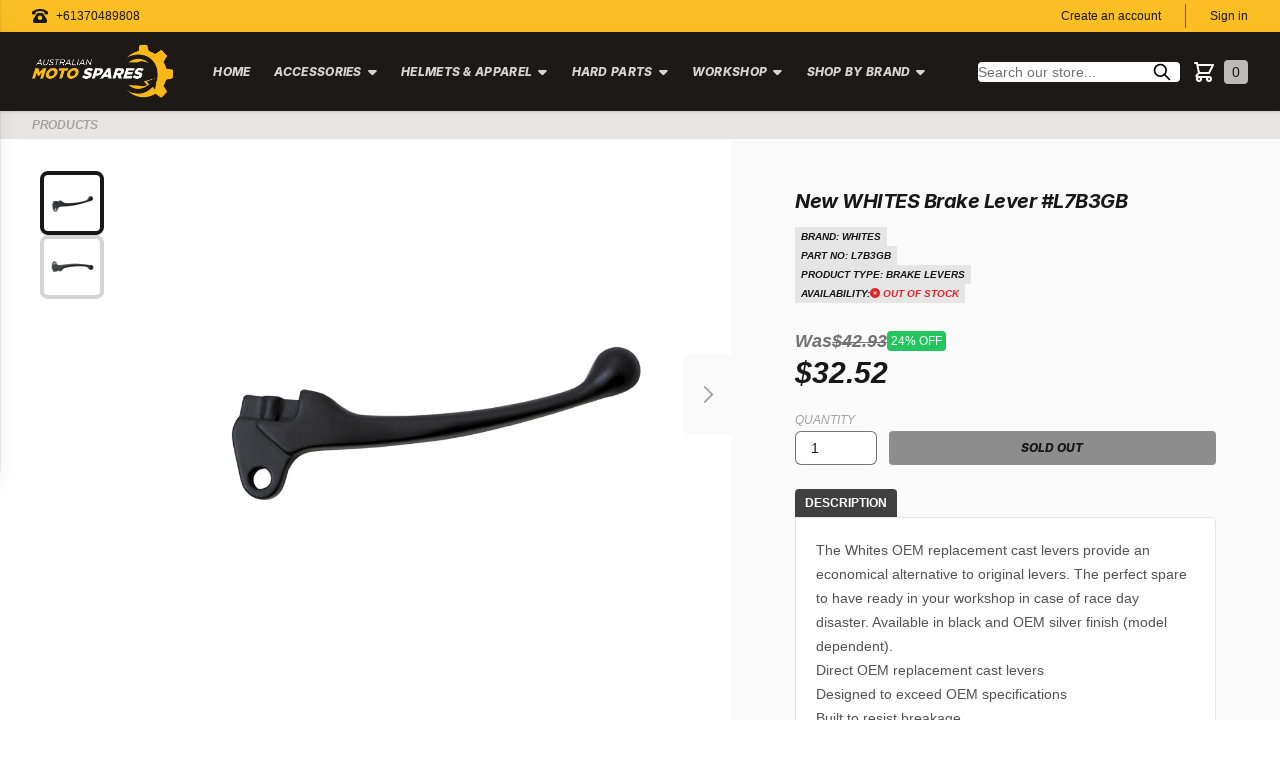

--- FILE ---
content_type: text/html; charset=utf-8
request_url: https://www.australianmotospares.com.au/products/whites-brake-lever-3213
body_size: 31127
content:
<!doctype html>
<html class="no-js" lang="en">
  <head><meta charset="utf-8">
    <meta http-equiv="X-UA-Compatible" content="IE=edge">
    <meta name="viewport" content="width=device-width,initial-scale=1">
    <meta name="theme-color" content="">
    <link rel="canonical" href="https://www.australianmotospares.com.au/products/whites-brake-lever-3213">
    <link
      rel="preconnect"
      href="https://cdn.shopify.com"
      crossorigin><link
        rel="icon"
        type="image/png"
        href="//www.australianmotospares.com.au/cdn/shop/files/australian-moto-spares-logo-dark_32x32.png?v=1698538566"><title>New WHITES Brake Lever #L7B3GB</title>

    
      <meta name="description" content="WHITES BRAKE LEVER">
    

    

<meta property="og:site_name" content="Australian Moto Spares">
<meta property="og:url" content="https://www.australianmotospares.com.au/products/whites-brake-lever-3213">
<meta property="og:title" content="New WHITES Brake Lever #L7B3GB">
<meta property="og:type" content="product">
<meta property="og:description" content="WHITES BRAKE LEVER"><meta property="og:image" content="http://www.australianmotospares.com.au/cdn/shop/products/L7B3GB_2f932fe4-0d79-4187-92fd-3b163b7376c2.jpg?v=1672323989">
  <meta property="og:image:secure_url" content="https://www.australianmotospares.com.au/cdn/shop/products/L7B3GB_2f932fe4-0d79-4187-92fd-3b163b7376c2.jpg?v=1672323989">
  <meta property="og:image:width" content="1600">
  <meta property="og:image:height" content="1600"><meta property="og:price:amount" content="32.52">
  <meta property="og:price:currency" content="AUD"><meta name="twitter:site" content="@partbot"><meta name="twitter:card" content="summary_large_image">
<meta name="twitter:title" content="New WHITES Brake Lever #L7B3GB">
<meta name="twitter:description" content="WHITES BRAKE LEVER">


    <script src="//www.australianmotospares.com.au/cdn/shop/t/9/assets/global.js?v=114297108665667467001680522973" defer="defer"></script>
    <script>window.performance && window.performance.mark && window.performance.mark('shopify.content_for_header.start');</script><meta name="google-site-verification" content="APXpBW8HUPeGlEDTJR0X38bj1_iTDC-Vohel5Dq5b8Y">
<meta id="shopify-digital-wallet" name="shopify-digital-wallet" content="/56964612265/digital_wallets/dialog">
<meta name="shopify-checkout-api-token" content="39d5103dfb9ad5285dd4e34db0ee7eb3">
<meta id="in-context-paypal-metadata" data-shop-id="56964612265" data-venmo-supported="false" data-environment="production" data-locale="en_US" data-paypal-v4="true" data-currency="AUD">
<link rel="alternate" type="application/json+oembed" href="https://www.australianmotospares.com.au/products/whites-brake-lever-3213.oembed">
<script async="async" src="/checkouts/internal/preloads.js?locale=en-AU"></script>
<script id="shopify-features" type="application/json">{"accessToken":"39d5103dfb9ad5285dd4e34db0ee7eb3","betas":["rich-media-storefront-analytics"],"domain":"www.australianmotospares.com.au","predictiveSearch":true,"shopId":56964612265,"locale":"en"}</script>
<script>var Shopify = Shopify || {};
Shopify.shop = "australianmotospares.myshopify.com";
Shopify.locale = "en";
Shopify.currency = {"active":"AUD","rate":"1.0"};
Shopify.country = "AU";
Shopify.theme = {"name":"australianmotospares-theme\/main","id":132816306345,"schema_name":"Australian Moto Spares","schema_version":"1.0.0","theme_store_id":null,"role":"main"};
Shopify.theme.handle = "null";
Shopify.theme.style = {"id":null,"handle":null};
Shopify.cdnHost = "www.australianmotospares.com.au/cdn";
Shopify.routes = Shopify.routes || {};
Shopify.routes.root = "/";</script>
<script type="module">!function(o){(o.Shopify=o.Shopify||{}).modules=!0}(window);</script>
<script>!function(o){function n(){var o=[];function n(){o.push(Array.prototype.slice.apply(arguments))}return n.q=o,n}var t=o.Shopify=o.Shopify||{};t.loadFeatures=n(),t.autoloadFeatures=n()}(window);</script>
<script id="shop-js-analytics" type="application/json">{"pageType":"product"}</script>
<script defer="defer" async type="module" src="//www.australianmotospares.com.au/cdn/shopifycloud/shop-js/modules/v2/client.init-shop-cart-sync_BdyHc3Nr.en.esm.js"></script>
<script defer="defer" async type="module" src="//www.australianmotospares.com.au/cdn/shopifycloud/shop-js/modules/v2/chunk.common_Daul8nwZ.esm.js"></script>
<script type="module">
  await import("//www.australianmotospares.com.au/cdn/shopifycloud/shop-js/modules/v2/client.init-shop-cart-sync_BdyHc3Nr.en.esm.js");
await import("//www.australianmotospares.com.au/cdn/shopifycloud/shop-js/modules/v2/chunk.common_Daul8nwZ.esm.js");

  window.Shopify.SignInWithShop?.initShopCartSync?.({"fedCMEnabled":true,"windoidEnabled":true});

</script>
<script id="__st">var __st={"a":56964612265,"offset":39600,"reqid":"bee2a2ab-23f5-47a0-a0dd-ecea6abef110-1768954029","pageurl":"www.australianmotospares.com.au\/products\/whites-brake-lever-3213","u":"e779284cbeea","p":"product","rtyp":"product","rid":7449274089641};</script>
<script>window.ShopifyPaypalV4VisibilityTracking = true;</script>
<script id="captcha-bootstrap">!function(){'use strict';const t='contact',e='account',n='new_comment',o=[[t,t],['blogs',n],['comments',n],[t,'customer']],c=[[e,'customer_login'],[e,'guest_login'],[e,'recover_customer_password'],[e,'create_customer']],r=t=>t.map((([t,e])=>`form[action*='/${t}']:not([data-nocaptcha='true']) input[name='form_type'][value='${e}']`)).join(','),a=t=>()=>t?[...document.querySelectorAll(t)].map((t=>t.form)):[];function s(){const t=[...o],e=r(t);return a(e)}const i='password',u='form_key',d=['recaptcha-v3-token','g-recaptcha-response','h-captcha-response',i],f=()=>{try{return window.sessionStorage}catch{return}},m='__shopify_v',_=t=>t.elements[u];function p(t,e,n=!1){try{const o=window.sessionStorage,c=JSON.parse(o.getItem(e)),{data:r}=function(t){const{data:e,action:n}=t;return t[m]||n?{data:e,action:n}:{data:t,action:n}}(c);for(const[e,n]of Object.entries(r))t.elements[e]&&(t.elements[e].value=n);n&&o.removeItem(e)}catch(o){console.error('form repopulation failed',{error:o})}}const l='form_type',E='cptcha';function T(t){t.dataset[E]=!0}const w=window,h=w.document,L='Shopify',v='ce_forms',y='captcha';let A=!1;((t,e)=>{const n=(g='f06e6c50-85a8-45c8-87d0-21a2b65856fe',I='https://cdn.shopify.com/shopifycloud/storefront-forms-hcaptcha/ce_storefront_forms_captcha_hcaptcha.v1.5.2.iife.js',D={infoText:'Protected by hCaptcha',privacyText:'Privacy',termsText:'Terms'},(t,e,n)=>{const o=w[L][v],c=o.bindForm;if(c)return c(t,g,e,D).then(n);var r;o.q.push([[t,g,e,D],n]),r=I,A||(h.body.append(Object.assign(h.createElement('script'),{id:'captcha-provider',async:!0,src:r})),A=!0)});var g,I,D;w[L]=w[L]||{},w[L][v]=w[L][v]||{},w[L][v].q=[],w[L][y]=w[L][y]||{},w[L][y].protect=function(t,e){n(t,void 0,e),T(t)},Object.freeze(w[L][y]),function(t,e,n,w,h,L){const[v,y,A,g]=function(t,e,n){const i=e?o:[],u=t?c:[],d=[...i,...u],f=r(d),m=r(i),_=r(d.filter((([t,e])=>n.includes(e))));return[a(f),a(m),a(_),s()]}(w,h,L),I=t=>{const e=t.target;return e instanceof HTMLFormElement?e:e&&e.form},D=t=>v().includes(t);t.addEventListener('submit',(t=>{const e=I(t);if(!e)return;const n=D(e)&&!e.dataset.hcaptchaBound&&!e.dataset.recaptchaBound,o=_(e),c=g().includes(e)&&(!o||!o.value);(n||c)&&t.preventDefault(),c&&!n&&(function(t){try{if(!f())return;!function(t){const e=f();if(!e)return;const n=_(t);if(!n)return;const o=n.value;o&&e.removeItem(o)}(t);const e=Array.from(Array(32),(()=>Math.random().toString(36)[2])).join('');!function(t,e){_(t)||t.append(Object.assign(document.createElement('input'),{type:'hidden',name:u})),t.elements[u].value=e}(t,e),function(t,e){const n=f();if(!n)return;const o=[...t.querySelectorAll(`input[type='${i}']`)].map((({name:t})=>t)),c=[...d,...o],r={};for(const[a,s]of new FormData(t).entries())c.includes(a)||(r[a]=s);n.setItem(e,JSON.stringify({[m]:1,action:t.action,data:r}))}(t,e)}catch(e){console.error('failed to persist form',e)}}(e),e.submit())}));const S=(t,e)=>{t&&!t.dataset[E]&&(n(t,e.some((e=>e===t))),T(t))};for(const o of['focusin','change'])t.addEventListener(o,(t=>{const e=I(t);D(e)&&S(e,y())}));const B=e.get('form_key'),M=e.get(l),P=B&&M;t.addEventListener('DOMContentLoaded',(()=>{const t=y();if(P)for(const e of t)e.elements[l].value===M&&p(e,B);[...new Set([...A(),...v().filter((t=>'true'===t.dataset.shopifyCaptcha))])].forEach((e=>S(e,t)))}))}(h,new URLSearchParams(w.location.search),n,t,e,['guest_login'])})(!0,!0)}();</script>
<script integrity="sha256-4kQ18oKyAcykRKYeNunJcIwy7WH5gtpwJnB7kiuLZ1E=" data-source-attribution="shopify.loadfeatures" defer="defer" src="//www.australianmotospares.com.au/cdn/shopifycloud/storefront/assets/storefront/load_feature-a0a9edcb.js" crossorigin="anonymous"></script>
<script data-source-attribution="shopify.dynamic_checkout.dynamic.init">var Shopify=Shopify||{};Shopify.PaymentButton=Shopify.PaymentButton||{isStorefrontPortableWallets:!0,init:function(){window.Shopify.PaymentButton.init=function(){};var t=document.createElement("script");t.src="https://www.australianmotospares.com.au/cdn/shopifycloud/portable-wallets/latest/portable-wallets.en.js",t.type="module",document.head.appendChild(t)}};
</script>
<script data-source-attribution="shopify.dynamic_checkout.buyer_consent">
  function portableWalletsHideBuyerConsent(e){var t=document.getElementById("shopify-buyer-consent"),n=document.getElementById("shopify-subscription-policy-button");t&&n&&(t.classList.add("hidden"),t.setAttribute("aria-hidden","true"),n.removeEventListener("click",e))}function portableWalletsShowBuyerConsent(e){var t=document.getElementById("shopify-buyer-consent"),n=document.getElementById("shopify-subscription-policy-button");t&&n&&(t.classList.remove("hidden"),t.removeAttribute("aria-hidden"),n.addEventListener("click",e))}window.Shopify?.PaymentButton&&(window.Shopify.PaymentButton.hideBuyerConsent=portableWalletsHideBuyerConsent,window.Shopify.PaymentButton.showBuyerConsent=portableWalletsShowBuyerConsent);
</script>
<script data-source-attribution="shopify.dynamic_checkout.cart.bootstrap">document.addEventListener("DOMContentLoaded",(function(){function t(){return document.querySelector("shopify-accelerated-checkout-cart, shopify-accelerated-checkout")}if(t())Shopify.PaymentButton.init();else{new MutationObserver((function(e,n){t()&&(Shopify.PaymentButton.init(),n.disconnect())})).observe(document.body,{childList:!0,subtree:!0})}}));
</script>
<script id='scb4127' type='text/javascript' async='' src='https://www.australianmotospares.com.au/cdn/shopifycloud/privacy-banner/storefront-banner.js'></script><link id="shopify-accelerated-checkout-styles" rel="stylesheet" media="screen" href="https://www.australianmotospares.com.au/cdn/shopifycloud/portable-wallets/latest/accelerated-checkout-backwards-compat.css" crossorigin="anonymous">
<style id="shopify-accelerated-checkout-cart">
        #shopify-buyer-consent {
  margin-top: 1em;
  display: inline-block;
  width: 100%;
}

#shopify-buyer-consent.hidden {
  display: none;
}

#shopify-subscription-policy-button {
  background: none;
  border: none;
  padding: 0;
  text-decoration: underline;
  font-size: inherit;
  cursor: pointer;
}

#shopify-subscription-policy-button::before {
  box-shadow: none;
}

      </style>
<script id="sections-script" data-sections="product-recommendations" defer="defer" src="//www.australianmotospares.com.au/cdn/shop/t/9/compiled_assets/scripts.js?v=10948"></script>
<script>window.performance && window.performance.mark && window.performance.mark('shopify.content_for_header.end');</script>


    <style data-shopify>
      :root {
        --font-body-family: "system_ui", 
        -apple-system, 'Segoe UI', Roboto, 'Helvetica Neue', 'Noto Sans', 'Liberation Sans', Arial, sans-serif, 'Apple Color Emoji', 'Segoe UI Emoji', 'Segoe UI Symbol', 'Noto Color Emoji';
        --font-body-style: normal;
        --font-body-weight: 400;

        --font-heading-family: "system_ui"
        , Inter, 
        -apple-system, 'Segoe UI', Roboto, 'Helvetica Neue', 'Noto Sans', 'Liberation Sans', Arial, sans-serif, 'Apple Color Emoji', 'Segoe UI Emoji', 'Segoe UI Symbol', 'Noto Color Emoji';
        --font-heading-style: normal;
        --font-heading-weight: 400;

        --color-base-text: 35, 
        35, 
        35;
        --color-primary: 255, 
        255, 
        255;
        --color-background-secondary: 28, 
        25, 
        23;

        --color-button-solid: 35, 
        35, 
        35;

        --color-button-secondary: 115, 
        115, 
        115;


        --color-base-solid-button-labels: 255, 
        255, 
        255;
        --color-base-outline-button-labels: 35, 
        35, 
        35;

        --color-link: 113, 
        113, 
        113;


        --color-background-1: 255, 
        255, 
        255;
        --color-text-1: 250, 
        250, 
        250;

        --color-background-2: 28, 
        25, 
        23;
        --color-text-2: 35, 
        35, 
        35;

        --color-background-3: 35, 
        35, 
        35;
        --color-text-3: 255, 
        255, 
        255;

        --color-base-accent-1: , 
        , 
        ;
        --color-base-accent-2: 115, 
        115, 
        115;
        --payment-terms-background-color: #FFFFFF;

      }
    </style>

    <link href="//www.australianmotospares.com.au/cdn/shop/t/9/assets/theme.css?v=42228269867162034011704677834" rel="stylesheet" type="text/css" media="all" />
<script
      src="https://kit.fontawesome.com/be8046eb97.js"
      crossorigin="anonymous"
      async></script>

    <!-- Google tag (gtag.js) -->
<script async src="https://www.googletagmanager.com/gtag/js?id=G-8J5YZPCG9W"></script>
<script>
  window.dataLayer = window.dataLayer || [];
  function gtag(){dataLayer.push(arguments);}
  gtag('js', new Date());

  gtag('config', 'G-8J5YZPCG9W');
</script>
    
  <!-- BEGIN app block: shopify://apps/b-s-announcements/blocks/boostandsales_bar/622d5231-2b17-46c2-b570-613654521b45 -->
<script>
  window.boostAndSales_BarConfigs = [];
</script>
<!-- END app block --><script src="https://cdn.shopify.com/extensions/019b7dd8-66fa-788b-9e05-aab88f32759c/shpf-bar-33/assets/main-bar.js" type="text/javascript" defer="defer"></script>
<link href="https://monorail-edge.shopifysvc.com" rel="dns-prefetch">
<script>(function(){if ("sendBeacon" in navigator && "performance" in window) {try {var session_token_from_headers = performance.getEntriesByType('navigation')[0].serverTiming.find(x => x.name == '_s').description;} catch {var session_token_from_headers = undefined;}var session_cookie_matches = document.cookie.match(/_shopify_s=([^;]*)/);var session_token_from_cookie = session_cookie_matches && session_cookie_matches.length === 2 ? session_cookie_matches[1] : "";var session_token = session_token_from_headers || session_token_from_cookie || "";function handle_abandonment_event(e) {var entries = performance.getEntries().filter(function(entry) {return /monorail-edge.shopifysvc.com/.test(entry.name);});if (!window.abandonment_tracked && entries.length === 0) {window.abandonment_tracked = true;var currentMs = Date.now();var navigation_start = performance.timing.navigationStart;var payload = {shop_id: 56964612265,url: window.location.href,navigation_start,duration: currentMs - navigation_start,session_token,page_type: "product"};window.navigator.sendBeacon("https://monorail-edge.shopifysvc.com/v1/produce", JSON.stringify({schema_id: "online_store_buyer_site_abandonment/1.1",payload: payload,metadata: {event_created_at_ms: currentMs,event_sent_at_ms: currentMs}}));}}window.addEventListener('pagehide', handle_abandonment_event);}}());</script>
<script id="web-pixels-manager-setup">(function e(e,d,r,n,o){if(void 0===o&&(o={}),!Boolean(null===(a=null===(i=window.Shopify)||void 0===i?void 0:i.analytics)||void 0===a?void 0:a.replayQueue)){var i,a;window.Shopify=window.Shopify||{};var t=window.Shopify;t.analytics=t.analytics||{};var s=t.analytics;s.replayQueue=[],s.publish=function(e,d,r){return s.replayQueue.push([e,d,r]),!0};try{self.performance.mark("wpm:start")}catch(e){}var l=function(){var e={modern:/Edge?\/(1{2}[4-9]|1[2-9]\d|[2-9]\d{2}|\d{4,})\.\d+(\.\d+|)|Firefox\/(1{2}[4-9]|1[2-9]\d|[2-9]\d{2}|\d{4,})\.\d+(\.\d+|)|Chrom(ium|e)\/(9{2}|\d{3,})\.\d+(\.\d+|)|(Maci|X1{2}).+ Version\/(15\.\d+|(1[6-9]|[2-9]\d|\d{3,})\.\d+)([,.]\d+|)( \(\w+\)|)( Mobile\/\w+|) Safari\/|Chrome.+OPR\/(9{2}|\d{3,})\.\d+\.\d+|(CPU[ +]OS|iPhone[ +]OS|CPU[ +]iPhone|CPU IPhone OS|CPU iPad OS)[ +]+(15[._]\d+|(1[6-9]|[2-9]\d|\d{3,})[._]\d+)([._]\d+|)|Android:?[ /-](13[3-9]|1[4-9]\d|[2-9]\d{2}|\d{4,})(\.\d+|)(\.\d+|)|Android.+Firefox\/(13[5-9]|1[4-9]\d|[2-9]\d{2}|\d{4,})\.\d+(\.\d+|)|Android.+Chrom(ium|e)\/(13[3-9]|1[4-9]\d|[2-9]\d{2}|\d{4,})\.\d+(\.\d+|)|SamsungBrowser\/([2-9]\d|\d{3,})\.\d+/,legacy:/Edge?\/(1[6-9]|[2-9]\d|\d{3,})\.\d+(\.\d+|)|Firefox\/(5[4-9]|[6-9]\d|\d{3,})\.\d+(\.\d+|)|Chrom(ium|e)\/(5[1-9]|[6-9]\d|\d{3,})\.\d+(\.\d+|)([\d.]+$|.*Safari\/(?![\d.]+ Edge\/[\d.]+$))|(Maci|X1{2}).+ Version\/(10\.\d+|(1[1-9]|[2-9]\d|\d{3,})\.\d+)([,.]\d+|)( \(\w+\)|)( Mobile\/\w+|) Safari\/|Chrome.+OPR\/(3[89]|[4-9]\d|\d{3,})\.\d+\.\d+|(CPU[ +]OS|iPhone[ +]OS|CPU[ +]iPhone|CPU IPhone OS|CPU iPad OS)[ +]+(10[._]\d+|(1[1-9]|[2-9]\d|\d{3,})[._]\d+)([._]\d+|)|Android:?[ /-](13[3-9]|1[4-9]\d|[2-9]\d{2}|\d{4,})(\.\d+|)(\.\d+|)|Mobile Safari.+OPR\/([89]\d|\d{3,})\.\d+\.\d+|Android.+Firefox\/(13[5-9]|1[4-9]\d|[2-9]\d{2}|\d{4,})\.\d+(\.\d+|)|Android.+Chrom(ium|e)\/(13[3-9]|1[4-9]\d|[2-9]\d{2}|\d{4,})\.\d+(\.\d+|)|Android.+(UC? ?Browser|UCWEB|U3)[ /]?(15\.([5-9]|\d{2,})|(1[6-9]|[2-9]\d|\d{3,})\.\d+)\.\d+|SamsungBrowser\/(5\.\d+|([6-9]|\d{2,})\.\d+)|Android.+MQ{2}Browser\/(14(\.(9|\d{2,})|)|(1[5-9]|[2-9]\d|\d{3,})(\.\d+|))(\.\d+|)|K[Aa][Ii]OS\/(3\.\d+|([4-9]|\d{2,})\.\d+)(\.\d+|)/},d=e.modern,r=e.legacy,n=navigator.userAgent;return n.match(d)?"modern":n.match(r)?"legacy":"unknown"}(),u="modern"===l?"modern":"legacy",c=(null!=n?n:{modern:"",legacy:""})[u],f=function(e){return[e.baseUrl,"/wpm","/b",e.hashVersion,"modern"===e.buildTarget?"m":"l",".js"].join("")}({baseUrl:d,hashVersion:r,buildTarget:u}),m=function(e){var d=e.version,r=e.bundleTarget,n=e.surface,o=e.pageUrl,i=e.monorailEndpoint;return{emit:function(e){var a=e.status,t=e.errorMsg,s=(new Date).getTime(),l=JSON.stringify({metadata:{event_sent_at_ms:s},events:[{schema_id:"web_pixels_manager_load/3.1",payload:{version:d,bundle_target:r,page_url:o,status:a,surface:n,error_msg:t},metadata:{event_created_at_ms:s}}]});if(!i)return console&&console.warn&&console.warn("[Web Pixels Manager] No Monorail endpoint provided, skipping logging."),!1;try{return self.navigator.sendBeacon.bind(self.navigator)(i,l)}catch(e){}var u=new XMLHttpRequest;try{return u.open("POST",i,!0),u.setRequestHeader("Content-Type","text/plain"),u.send(l),!0}catch(e){return console&&console.warn&&console.warn("[Web Pixels Manager] Got an unhandled error while logging to Monorail."),!1}}}}({version:r,bundleTarget:l,surface:e.surface,pageUrl:self.location.href,monorailEndpoint:e.monorailEndpoint});try{o.browserTarget=l,function(e){var d=e.src,r=e.async,n=void 0===r||r,o=e.onload,i=e.onerror,a=e.sri,t=e.scriptDataAttributes,s=void 0===t?{}:t,l=document.createElement("script"),u=document.querySelector("head"),c=document.querySelector("body");if(l.async=n,l.src=d,a&&(l.integrity=a,l.crossOrigin="anonymous"),s)for(var f in s)if(Object.prototype.hasOwnProperty.call(s,f))try{l.dataset[f]=s[f]}catch(e){}if(o&&l.addEventListener("load",o),i&&l.addEventListener("error",i),u)u.appendChild(l);else{if(!c)throw new Error("Did not find a head or body element to append the script");c.appendChild(l)}}({src:f,async:!0,onload:function(){if(!function(){var e,d;return Boolean(null===(d=null===(e=window.Shopify)||void 0===e?void 0:e.analytics)||void 0===d?void 0:d.initialized)}()){var d=window.webPixelsManager.init(e)||void 0;if(d){var r=window.Shopify.analytics;r.replayQueue.forEach((function(e){var r=e[0],n=e[1],o=e[2];d.publishCustomEvent(r,n,o)})),r.replayQueue=[],r.publish=d.publishCustomEvent,r.visitor=d.visitor,r.initialized=!0}}},onerror:function(){return m.emit({status:"failed",errorMsg:"".concat(f," has failed to load")})},sri:function(e){var d=/^sha384-[A-Za-z0-9+/=]+$/;return"string"==typeof e&&d.test(e)}(c)?c:"",scriptDataAttributes:o}),m.emit({status:"loading"})}catch(e){m.emit({status:"failed",errorMsg:(null==e?void 0:e.message)||"Unknown error"})}}})({shopId: 56964612265,storefrontBaseUrl: "https://www.australianmotospares.com.au",extensionsBaseUrl: "https://extensions.shopifycdn.com/cdn/shopifycloud/web-pixels-manager",monorailEndpoint: "https://monorail-edge.shopifysvc.com/unstable/produce_batch",surface: "storefront-renderer",enabledBetaFlags: ["2dca8a86"],webPixelsConfigList: [{"id":"572489897","configuration":"{\"config\":\"{\\\"pixel_id\\\":\\\"G-8J5YZPCG9W\\\",\\\"target_country\\\":\\\"AU\\\",\\\"gtag_events\\\":[{\\\"type\\\":\\\"begin_checkout\\\",\\\"action_label\\\":\\\"G-8J5YZPCG9W\\\"},{\\\"type\\\":\\\"search\\\",\\\"action_label\\\":\\\"G-8J5YZPCG9W\\\"},{\\\"type\\\":\\\"view_item\\\",\\\"action_label\\\":[\\\"G-8J5YZPCG9W\\\",\\\"MC-QMZFR7QCZK\\\"]},{\\\"type\\\":\\\"purchase\\\",\\\"action_label\\\":[\\\"G-8J5YZPCG9W\\\",\\\"MC-QMZFR7QCZK\\\"]},{\\\"type\\\":\\\"page_view\\\",\\\"action_label\\\":[\\\"G-8J5YZPCG9W\\\",\\\"MC-QMZFR7QCZK\\\"]},{\\\"type\\\":\\\"add_payment_info\\\",\\\"action_label\\\":\\\"G-8J5YZPCG9W\\\"},{\\\"type\\\":\\\"add_to_cart\\\",\\\"action_label\\\":\\\"G-8J5YZPCG9W\\\"}],\\\"enable_monitoring_mode\\\":false}\"}","eventPayloadVersion":"v1","runtimeContext":"OPEN","scriptVersion":"b2a88bafab3e21179ed38636efcd8a93","type":"APP","apiClientId":1780363,"privacyPurposes":[],"dataSharingAdjustments":{"protectedCustomerApprovalScopes":["read_customer_address","read_customer_email","read_customer_name","read_customer_personal_data","read_customer_phone"]}},{"id":"shopify-app-pixel","configuration":"{}","eventPayloadVersion":"v1","runtimeContext":"STRICT","scriptVersion":"0450","apiClientId":"shopify-pixel","type":"APP","privacyPurposes":["ANALYTICS","MARKETING"]},{"id":"shopify-custom-pixel","eventPayloadVersion":"v1","runtimeContext":"LAX","scriptVersion":"0450","apiClientId":"shopify-pixel","type":"CUSTOM","privacyPurposes":["ANALYTICS","MARKETING"]}],isMerchantRequest: false,initData: {"shop":{"name":"Australian Moto Spares","paymentSettings":{"currencyCode":"AUD"},"myshopifyDomain":"australianmotospares.myshopify.com","countryCode":"AU","storefrontUrl":"https:\/\/www.australianmotospares.com.au"},"customer":null,"cart":null,"checkout":null,"productVariants":[{"price":{"amount":32.52,"currencyCode":"AUD"},"product":{"title":"New WHITES Brake Lever #L7B3GB","vendor":"WHITES","id":"7449274089641","untranslatedTitle":"New WHITES Brake Lever #L7B3GB","url":"\/products\/whites-brake-lever-3213","type":"Brake Levers"},"id":"42068917223593","image":{"src":"\/\/www.australianmotospares.com.au\/cdn\/shop\/products\/L7B3GB_2f932fe4-0d79-4187-92fd-3b163b7376c2.jpg?v=1672323989"},"sku":"AA-AMS01-L7B3GB--QTY-1","title":"Default Title","untranslatedTitle":"Default Title"}],"purchasingCompany":null},},"https://www.australianmotospares.com.au/cdn","fcfee988w5aeb613cpc8e4bc33m6693e112",{"modern":"","legacy":""},{"shopId":"56964612265","storefrontBaseUrl":"https:\/\/www.australianmotospares.com.au","extensionBaseUrl":"https:\/\/extensions.shopifycdn.com\/cdn\/shopifycloud\/web-pixels-manager","surface":"storefront-renderer","enabledBetaFlags":"[\"2dca8a86\"]","isMerchantRequest":"false","hashVersion":"fcfee988w5aeb613cpc8e4bc33m6693e112","publish":"custom","events":"[[\"page_viewed\",{}],[\"product_viewed\",{\"productVariant\":{\"price\":{\"amount\":32.52,\"currencyCode\":\"AUD\"},\"product\":{\"title\":\"New WHITES Brake Lever #L7B3GB\",\"vendor\":\"WHITES\",\"id\":\"7449274089641\",\"untranslatedTitle\":\"New WHITES Brake Lever #L7B3GB\",\"url\":\"\/products\/whites-brake-lever-3213\",\"type\":\"Brake Levers\"},\"id\":\"42068917223593\",\"image\":{\"src\":\"\/\/www.australianmotospares.com.au\/cdn\/shop\/products\/L7B3GB_2f932fe4-0d79-4187-92fd-3b163b7376c2.jpg?v=1672323989\"},\"sku\":\"AA-AMS01-L7B3GB--QTY-1\",\"title\":\"Default Title\",\"untranslatedTitle\":\"Default Title\"}}]]"});</script><script>
  window.ShopifyAnalytics = window.ShopifyAnalytics || {};
  window.ShopifyAnalytics.meta = window.ShopifyAnalytics.meta || {};
  window.ShopifyAnalytics.meta.currency = 'AUD';
  var meta = {"product":{"id":7449274089641,"gid":"gid:\/\/shopify\/Product\/7449274089641","vendor":"WHITES","type":"Brake Levers","handle":"whites-brake-lever-3213","variants":[{"id":42068917223593,"price":3252,"name":"New WHITES Brake Lever #L7B3GB","public_title":null,"sku":"AA-AMS01-L7B3GB--QTY-1"}],"remote":false},"page":{"pageType":"product","resourceType":"product","resourceId":7449274089641,"requestId":"bee2a2ab-23f5-47a0-a0dd-ecea6abef110-1768954029"}};
  for (var attr in meta) {
    window.ShopifyAnalytics.meta[attr] = meta[attr];
  }
</script>
<script class="analytics">
  (function () {
    var customDocumentWrite = function(content) {
      var jquery = null;

      if (window.jQuery) {
        jquery = window.jQuery;
      } else if (window.Checkout && window.Checkout.$) {
        jquery = window.Checkout.$;
      }

      if (jquery) {
        jquery('body').append(content);
      }
    };

    var hasLoggedConversion = function(token) {
      if (token) {
        return document.cookie.indexOf('loggedConversion=' + token) !== -1;
      }
      return false;
    }

    var setCookieIfConversion = function(token) {
      if (token) {
        var twoMonthsFromNow = new Date(Date.now());
        twoMonthsFromNow.setMonth(twoMonthsFromNow.getMonth() + 2);

        document.cookie = 'loggedConversion=' + token + '; expires=' + twoMonthsFromNow;
      }
    }

    var trekkie = window.ShopifyAnalytics.lib = window.trekkie = window.trekkie || [];
    if (trekkie.integrations) {
      return;
    }
    trekkie.methods = [
      'identify',
      'page',
      'ready',
      'track',
      'trackForm',
      'trackLink'
    ];
    trekkie.factory = function(method) {
      return function() {
        var args = Array.prototype.slice.call(arguments);
        args.unshift(method);
        trekkie.push(args);
        return trekkie;
      };
    };
    for (var i = 0; i < trekkie.methods.length; i++) {
      var key = trekkie.methods[i];
      trekkie[key] = trekkie.factory(key);
    }
    trekkie.load = function(config) {
      trekkie.config = config || {};
      trekkie.config.initialDocumentCookie = document.cookie;
      var first = document.getElementsByTagName('script')[0];
      var script = document.createElement('script');
      script.type = 'text/javascript';
      script.onerror = function(e) {
        var scriptFallback = document.createElement('script');
        scriptFallback.type = 'text/javascript';
        scriptFallback.onerror = function(error) {
                var Monorail = {
      produce: function produce(monorailDomain, schemaId, payload) {
        var currentMs = new Date().getTime();
        var event = {
          schema_id: schemaId,
          payload: payload,
          metadata: {
            event_created_at_ms: currentMs,
            event_sent_at_ms: currentMs
          }
        };
        return Monorail.sendRequest("https://" + monorailDomain + "/v1/produce", JSON.stringify(event));
      },
      sendRequest: function sendRequest(endpointUrl, payload) {
        // Try the sendBeacon API
        if (window && window.navigator && typeof window.navigator.sendBeacon === 'function' && typeof window.Blob === 'function' && !Monorail.isIos12()) {
          var blobData = new window.Blob([payload], {
            type: 'text/plain'
          });

          if (window.navigator.sendBeacon(endpointUrl, blobData)) {
            return true;
          } // sendBeacon was not successful

        } // XHR beacon

        var xhr = new XMLHttpRequest();

        try {
          xhr.open('POST', endpointUrl);
          xhr.setRequestHeader('Content-Type', 'text/plain');
          xhr.send(payload);
        } catch (e) {
          console.log(e);
        }

        return false;
      },
      isIos12: function isIos12() {
        return window.navigator.userAgent.lastIndexOf('iPhone; CPU iPhone OS 12_') !== -1 || window.navigator.userAgent.lastIndexOf('iPad; CPU OS 12_') !== -1;
      }
    };
    Monorail.produce('monorail-edge.shopifysvc.com',
      'trekkie_storefront_load_errors/1.1',
      {shop_id: 56964612265,
      theme_id: 132816306345,
      app_name: "storefront",
      context_url: window.location.href,
      source_url: "//www.australianmotospares.com.au/cdn/s/trekkie.storefront.cd680fe47e6c39ca5d5df5f0a32d569bc48c0f27.min.js"});

        };
        scriptFallback.async = true;
        scriptFallback.src = '//www.australianmotospares.com.au/cdn/s/trekkie.storefront.cd680fe47e6c39ca5d5df5f0a32d569bc48c0f27.min.js';
        first.parentNode.insertBefore(scriptFallback, first);
      };
      script.async = true;
      script.src = '//www.australianmotospares.com.au/cdn/s/trekkie.storefront.cd680fe47e6c39ca5d5df5f0a32d569bc48c0f27.min.js';
      first.parentNode.insertBefore(script, first);
    };
    trekkie.load(
      {"Trekkie":{"appName":"storefront","development":false,"defaultAttributes":{"shopId":56964612265,"isMerchantRequest":null,"themeId":132816306345,"themeCityHash":"13123076825959070926","contentLanguage":"en","currency":"AUD","eventMetadataId":"8a09c3f0-c5dc-47d6-86e5-3a1bcd738ccc"},"isServerSideCookieWritingEnabled":true,"monorailRegion":"shop_domain","enabledBetaFlags":["65f19447"]},"Session Attribution":{},"S2S":{"facebookCapiEnabled":false,"source":"trekkie-storefront-renderer","apiClientId":580111}}
    );

    var loaded = false;
    trekkie.ready(function() {
      if (loaded) return;
      loaded = true;

      window.ShopifyAnalytics.lib = window.trekkie;

      var originalDocumentWrite = document.write;
      document.write = customDocumentWrite;
      try { window.ShopifyAnalytics.merchantGoogleAnalytics.call(this); } catch(error) {};
      document.write = originalDocumentWrite;

      window.ShopifyAnalytics.lib.page(null,{"pageType":"product","resourceType":"product","resourceId":7449274089641,"requestId":"bee2a2ab-23f5-47a0-a0dd-ecea6abef110-1768954029","shopifyEmitted":true});

      var match = window.location.pathname.match(/checkouts\/(.+)\/(thank_you|post_purchase)/)
      var token = match? match[1]: undefined;
      if (!hasLoggedConversion(token)) {
        setCookieIfConversion(token);
        window.ShopifyAnalytics.lib.track("Viewed Product",{"currency":"AUD","variantId":42068917223593,"productId":7449274089641,"productGid":"gid:\/\/shopify\/Product\/7449274089641","name":"New WHITES Brake Lever #L7B3GB","price":"32.52","sku":"AA-AMS01-L7B3GB--QTY-1","brand":"WHITES","variant":null,"category":"Brake Levers","nonInteraction":true,"remote":false},undefined,undefined,{"shopifyEmitted":true});
      window.ShopifyAnalytics.lib.track("monorail:\/\/trekkie_storefront_viewed_product\/1.1",{"currency":"AUD","variantId":42068917223593,"productId":7449274089641,"productGid":"gid:\/\/shopify\/Product\/7449274089641","name":"New WHITES Brake Lever #L7B3GB","price":"32.52","sku":"AA-AMS01-L7B3GB--QTY-1","brand":"WHITES","variant":null,"category":"Brake Levers","nonInteraction":true,"remote":false,"referer":"https:\/\/www.australianmotospares.com.au\/products\/whites-brake-lever-3213"});
      }
    });


        var eventsListenerScript = document.createElement('script');
        eventsListenerScript.async = true;
        eventsListenerScript.src = "//www.australianmotospares.com.au/cdn/shopifycloud/storefront/assets/shop_events_listener-3da45d37.js";
        document.getElementsByTagName('head')[0].appendChild(eventsListenerScript);

})();</script>
<script
  defer
  src="https://www.australianmotospares.com.au/cdn/shopifycloud/perf-kit/shopify-perf-kit-3.0.4.min.js"
  data-application="storefront-renderer"
  data-shop-id="56964612265"
  data-render-region="gcp-us-central1"
  data-page-type="product"
  data-theme-instance-id="132816306345"
  data-theme-name="Australian Moto Spares"
  data-theme-version="1.0.0"
  data-monorail-region="shop_domain"
  data-resource-timing-sampling-rate="10"
  data-shs="true"
  data-shs-beacon="true"
  data-shs-export-with-fetch="true"
  data-shs-logs-sample-rate="1"
  data-shs-beacon-endpoint="https://www.australianmotospares.com.au/api/collect"
></script>
</head>

  <body class="bg-transparent relative">
    <a class="skip-to-content-link button hidden" href="#MainContent">
      Skip to content
    </a>

    <div id="shopify-section-header" class="shopify-section"><script src="//www.australianmotospares.com.au/cdn/shop/t/9/assets/details-disclosure.js?v=75656509433778915991680522966" defer="defer"></script>
<script src="//www.australianmotospares.com.au/cdn/shop/t/9/assets/details-modal.js?v=159163769126203567921680522965" defer="defer"></script>
<script src="//www.australianmotospares.com.au/cdn/shop/t/9/assets/cart-drawer.js?v=10989382446605133991681565882" defer="defer"></script>
<script src="//www.australianmotospares.com.au/cdn/shop/t/9/assets/mobile-menu.js?v=13946290529453845731680522970" defer="defer"></script>
<script src="//www.australianmotospares.com.au/cdn/shop/t/9/assets/header.js?v=42859919789969050451680522971" defer="defer"></script>
<style>
  :root {
    --vendor-grid-rows: 14;
  }
</style>

<!--
  Mobile menu
  Off-canvas menu for mobile, show/hide based on off-canvas menu state.
-->
<mobile-menu
  class="pointer-events-none fixed inset-0 flex z-50"
  role="dialog"
  aria-modal="true">
  <!--
    Off-canvas menu overlay, show/hide based on off-canvas menu state.
  
    Entering: "transition-opacity ease-linear duration-300"
    From: "opacity-0"
    To: "opacity-100"
    Leaving: "transition-opacity ease-linear duration-300"
    From: "opacity-100"
    To: "opacity-0"
  -->
  <div class="opacity-0 fixed inset-0 bg-gray-900 bg-opacity-25 transition-opacity ease-linear duration-300 js-menu-overlay" aria-hidden="true"></div>
  <!--
    Off-canvas menu, show/hide based on off-canvas menu state.
  
    Entering: "transition ease-in-out duration-300 transform"
    From: "-translate-x-full"
    To: "translate-x-0"
    Leaving: "transition ease-in-out duration-300 transform"
    From: "translate-x-0"
    To: "-translate-x-full"
  -->
  <div class="-translate-x-full js-mobile-menu transition ease-in-out duration-300 transform relative max-w-xs w-full bg-gray-900 shadow-xl pb-12 flex flex-col overflow-y-scroll max-h-[100svh]">
    <div class="px-4 pt-5 pb-2 flex">
      <button type="button" class="js-btn-close-menu -m-2 p-2 rounded-md inline-flex items-center justify-center text-gray-400">
        <span class="sr-only">Close menu</span>
        <i class="fas fa-times"></i>
      </button>
    </div>

    <!-- Links -->
    <div class="mt-2">
      <!-- show/hide based on tab state. -->
      <div
        class="px-4 pt-6 pb-6 space-y-12"
        aria-labelledby="tabs-1-tab-1"
        role="tabpanel"
        tabindex="0">
        <div class="grid grid-cols-1 items-start gap-y-6 gap-x-6">
          
            
            
            

            
              
                
              
                
              
                
              
                
              
                
              
            
          
            
            
            

            
              
                
                  
                  
                  

                  <details class="grid grid-cols-1 gap-y-4 gap-x-6">
                    <summary class="font-bold text-amber-400 uppercase italic cursor-pointer">
                      ACCESSORIES
                    </summary>
                    <div>
                      <ul class="mt-5 pb-5 space-y-5 text-sm">
                        
                          <li>
                            <a href="/collections/intercoms" class="font-bold text-gray-300 uppercase italic">INTERCOMS</a>
                            
                          </li>
                        
                          <li>
                            <a href="/collections/luggage" class="font-bold text-gray-300 uppercase italic">LUGGAGE</a>
                            
                              <ul class="pl-3 mt-3 space-y-2 border-l border-gray-300">
                                
                                  <li>
                                    <a href="/collections/other-luggage" class="text-gray-400 uppercase italic text-xs">OTHER LUGGAGE</a>
                                  </li>
                                
                                  <li>
                                    <a href="/collections/panniers-saddlebags" class="text-gray-400 uppercase italic text-xs">PANNIERS & SADDLEBAGS</a>
                                  </li>
                                
                                  <li>
                                    <a href="/collections/roll-bags" class="text-gray-400 uppercase italic text-xs">ROLL BAGS</a>
                                  </li>
                                
                                  <li>
                                    <a href="/collections/tail-packs" class="text-gray-400 uppercase italic text-xs">TAIL PACKS</a>
                                  </li>
                                
                                  <li>
                                    <a href="/collections/tank-bags" class="text-gray-400 uppercase italic text-xs">TANK BAGS</a>
                                  </li>
                                
                              </ul>
                            
                          </li>
                        
                          <li>
                            <a href="/collections/atv-accessories" class="font-bold text-gray-300 uppercase italic">ATV ACCESSORIES</a>
                            
                              <ul class="pl-3 mt-3 space-y-2 border-l border-gray-300">
                                
                                  <li>
                                    <a href="/collections/atv-top-boxes" class="text-gray-400 uppercase italic text-xs">ATV & TOP BOXES</a>
                                  </li>
                                
                                  <li>
                                    <a href="/collections/atv-accessories" class="text-gray-400 uppercase italic text-xs">ATV ACCESSORIES</a>
                                  </li>
                                
                                  <li>
                                    <a href="/collections/atv-bullbars" class="text-gray-400 uppercase italic text-xs">ATV BULLBARS</a>
                                  </li>
                                
                                  <li>
                                    <a href="/collections/highlifter" class="text-gray-400 uppercase italic text-xs">HIGHLIFTER</a>
                                  </li>
                                
                                  <li>
                                    <a href="/collections/mud-flaps" class="text-gray-400 uppercase italic text-xs">MUD FLAPS</a>
                                  </li>
                                
                                  <li>
                                    <a href="/collections/tow-balls" class="text-gray-400 uppercase italic text-xs">TOW BALLS</a>
                                  </li>
                                
                                  <li>
                                    <a href="/collections/windscreens" class="text-gray-400 uppercase italic text-xs">WINDSCREENS</a>
                                  </li>
                                
                              </ul>
                            
                          </li>
                        
                          <li>
                            <a href="/collections/motorcycle-accessories" class="font-bold text-gray-300 uppercase italic">MOTORCYCLE ACCESSORIES</a>
                            
                              <ul class="pl-3 mt-3 space-y-2 border-l border-gray-300">
                                
                                  <li>
                                    <a href="/collections/bling-parts-accessories" class="text-gray-400 uppercase italic text-xs">BLING PARTS & ACCESSORIES</a>
                                  </li>
                                
                                  <li>
                                    <a href="/collections/lap-timers" class="text-gray-400 uppercase italic text-xs">LAP TIMERS</a>
                                  </li>
                                
                                  <li>
                                    <a href="/collections/licence-plates" class="text-gray-400 uppercase italic text-xs">LICENCE PLATES</a>
                                  </li>
                                
                                  <li>
                                    <a href="/collections/motorcycle-covers" class="text-gray-400 uppercase italic text-xs">MOTORCYCLE COVERS</a>
                                  </li>
                                
                                  <li>
                                    <a href="/collections/pillion-handlebars" class="text-gray-400 uppercase italic text-xs">PILLION HANDLEBARS</a>
                                  </li>
                                
                                  <li>
                                    <a href="/collections/scottoler-oil" class="text-gray-400 uppercase italic text-xs">SCOTTOLER OIL</a>
                                  </li>
                                
                                  <li>
                                    <a href="/collections/scottoler-parts" class="text-gray-400 uppercase italic text-xs">SCOTTOLER PARTS</a>
                                  </li>
                                
                                  <li>
                                    <a href="/collections/stickers" class="text-gray-400 uppercase italic text-xs">STICKERS</a>
                                  </li>
                                
                                  <li>
                                    <a href="/collections/tank-pads" class="text-gray-400 uppercase italic text-xs">TANK PADS</a>
                                  </li>
                                
                                  <li>
                                    <a href="/collections/trail-computers" class="text-gray-400 uppercase italic text-xs">TRAIL COMPUTERS</a>
                                  </li>
                                
                                  <li>
                                    <a href="/collections/trail-tech-adaptors-sensors" class="text-gray-400 uppercase italic text-xs">TRAIL TECH ADAPTORS & SENSORS</a>
                                  </li>
                                
                              </ul>
                            
                          </li>
                        
                          <li>
                            <a href="/collections/phone-accessories" class="font-bold text-gray-300 uppercase italic">PHONE ACCESSORIES</a>
                            
                              <ul class="pl-3 mt-3 space-y-2 border-l border-gray-300">
                                
                                  <li>
                                    <a href="/collections/phone-bundles" class="text-gray-400 uppercase italic text-xs">PHONE BUNDLES</a>
                                  </li>
                                
                                  <li>
                                    <a href="/collections/phone-cases" class="text-gray-400 uppercase italic text-xs">PHONE CASES</a>
                                  </li>
                                
                                  <li>
                                    <a href="/collections/phone-mounts" class="text-gray-400 uppercase italic text-xs">PHONE MOUNTS</a>
                                  </li>
                                
                                  <li>
                                    <a href="/collections/phone-screen-protectors" class="text-gray-400 uppercase italic text-xs">PHONE SCREEN PROTECTORS</a>
                                  </li>
                                
                                  <li>
                                    <a href="/collections/phone-weather-covers" class="text-gray-400 uppercase italic text-xs">PHONE WEATHER COVERS</a>
                                  </li>
                                
                              </ul>
                            
                          </li>
                        
                          <li>
                            <a href="/collections/security" class="font-bold text-gray-300 uppercase italic">SECURITY</a>
                            
                              <ul class="pl-3 mt-3 space-y-2 border-l border-gray-300">
                                
                                  <li>
                                    <a href="/collections/anchor-locks" class="text-gray-400 uppercase italic text-xs">ANCHOR LOCKS</a>
                                  </li>
                                
                                  <li>
                                    <a href="/collections/cable-locks" class="text-gray-400 uppercase italic text-xs">CABLE LOCKS</a>
                                  </li>
                                
                                  <li>
                                    <a href="/collections/chain-locks" class="text-gray-400 uppercase italic text-xs">CHAIN LOCKS</a>
                                  </li>
                                
                                  <li>
                                    <a href="/collections/disc-locks" class="text-gray-400 uppercase italic text-xs">DISC LOCKS</a>
                                  </li>
                                
                                  <li>
                                    <a href="/collections/lock-parts" class="text-gray-400 uppercase italic text-xs">LOCK PARTS</a>
                                  </li>
                                
                                  <li>
                                    <a href="/collections/ped-locks" class="text-gray-400 uppercase italic text-xs">PED LOCKS</a>
                                  </li>
                                
                              </ul>
                            
                          </li>
                        
                      </ul>
                    </div>
                  </details>

                  
                
              
                
              
                
              
                
              
                
              
            
          
            
            
            

            
              
                
              
                
                  
                  
                  

                  <details class="grid grid-cols-1 gap-y-4 gap-x-6">
                    <summary class="font-bold text-amber-400 uppercase italic cursor-pointer">
                      HELMETS & APPAREL
                    </summary>
                    <div>
                      <ul class="mt-5 pb-5 space-y-5 text-sm">
                        
                          <li>
                            <a href="/collections/helmets" class="font-bold text-gray-300 uppercase italic">HELMETS</a>
                            
                              <ul class="pl-3 mt-3 space-y-2 border-l border-gray-300">
                                
                                  <li>
                                    <a href="/collections/adventure-helmets" class="text-gray-400 uppercase italic text-xs">ADVENTURE HELMETS</a>
                                  </li>
                                
                                  <li>
                                    <a href="/collections/off-road-helmets" class="text-gray-400 uppercase italic text-xs">OFF-ROAD HELMETS</a>
                                  </li>
                                
                                  <li>
                                    <a href="/collections/road-pants" class="text-gray-400 uppercase italic text-xs">ROAD PANTS</a>
                                  </li>
                                
                                  <li>
                                    <a href="/collections/helmet-accessories" class="text-gray-400 uppercase italic text-xs">HELMET ACCESSORIES</a>
                                  </li>
                                
                                  <li>
                                    <a href="/collections/helmet-liners-cheek-pads" class="text-gray-400 uppercase italic text-xs">HELMET LINERS & CHEEK PADS</a>
                                  </li>
                                
                                  <li>
                                    <a href="/collections/helmet-peaks" class="text-gray-400 uppercase italic text-xs">HELMET PEAKS</a>
                                  </li>
                                
                                  <li>
                                    <a href="/collections/helmet-visors" class="text-gray-400 uppercase italic text-xs">HELMET VISORS</a>
                                  </li>
                                
                                  <li>
                                    <a href="/collections/other-helmet-parts" class="text-gray-400 uppercase italic text-xs">OTHER HELMET PARTS</a>
                                  </li>
                                
                              </ul>
                            
                          </li>
                        
                          <li>
                            <a href="/collections/boots" class="font-bold text-gray-300 uppercase italic">BOOTS</a>
                            
                              <ul class="pl-3 mt-3 space-y-2 border-l border-gray-300">
                                
                                  <li>
                                    <a href="/collections/road-boots" class="text-gray-400 uppercase italic text-xs">ROAD BOOTS</a>
                                  </li>
                                
                              </ul>
                            
                          </li>
                        
                          <li>
                            <a href="/collections/road" class="font-bold text-gray-300 uppercase italic">ROAD</a>
                            
                              <ul class="pl-3 mt-3 space-y-2 border-l border-gray-300">
                                
                                  <li>
                                    <a href="/collections/road-gloves" class="text-gray-400 uppercase italic text-xs">ROAD GLOVES</a>
                                  </li>
                                
                                  <li>
                                    <a href="/collections/road-jerseys-jackets" class="text-gray-400 uppercase italic text-xs">ROAD JERSEY'S & JACKETS</a>
                                  </li>
                                
                                  <li>
                                    <a href="/collections/road-pants" class="text-gray-400 uppercase italic text-xs">ROAD PANTS</a>
                                  </li>
                                
                                  <li>
                                    <a href="/collections/1-piece-leather-suits" class="text-gray-400 uppercase italic text-xs">1-PIECE LEATHER SUITS</a>
                                  </li>
                                
                                  <li>
                                    <a href="/collections/base-layers" class="text-gray-400 uppercase italic text-xs">BASE LAYERS</a>
                                  </li>
                                
                                  <li>
                                    <a href="/collections/belts-riggers" class="text-gray-400 uppercase italic text-xs">BELTS & RIGGERS</a>
                                  </li>
                                
                                  <li>
                                    <a href="/collections/socks" class="text-gray-400 uppercase italic text-xs">SOCKS</a>
                                  </li>
                                
                              </ul>
                            
                          </li>
                        
                          <li>
                            <a href="/collections/protection" class="font-bold text-gray-300 uppercase italic">PROTECTION</a>
                            
                              <ul class="pl-3 mt-3 space-y-2 border-l border-gray-300">
                                
                                  <li>
                                    <a href="/collections/goggles" class="text-gray-400 uppercase italic text-xs">GOGGLES</a>
                                  </li>
                                
                                  <li>
                                    <a href="/collections/protection-inserts" class="text-gray-400 uppercase italic text-xs">PROTECTION INSERTS</a>
                                  </li>
                                
                              </ul>
                            
                          </li>
                        
                          <li>
                            <a href="/collections/casual" class="font-bold text-gray-300 uppercase italic">CASUAL</a>
                            
                              <ul class="pl-3 mt-3 space-y-2 border-l border-gray-300">
                                
                                  <li>
                                    <a href="/collections/base-layers" class="text-gray-400 uppercase italic text-xs">BASE LAYERS</a>
                                  </li>
                                
                                  <li>
                                    <a href="/collections/casual-apparel" class="text-gray-400 uppercase italic text-xs">CASUAL APPAREL</a>
                                  </li>
                                
                                  <li>
                                    <a href="/collections/hi-vis-apparel" class="text-gray-400 uppercase italic text-xs">HI-VIS APPAREL</a>
                                  </li>
                                
                                  <li>
                                    <a href="/collections/socks" class="text-gray-400 uppercase italic text-xs">SOCKS</a>
                                  </li>
                                
                              </ul>
                            
                          </li>
                        
                          <li>
                            <a href="#" class="font-bold text-gray-300 uppercase italic">RAINWEAR</a>
                            
                          </li>
                        
                      </ul>
                    </div>
                  </details>

                  
                
              
                
              
                
              
                
              
            
          
            
            
            

            
              
                
              
                
              
                
                  
                  
                  

                  <details class="grid grid-cols-1 gap-y-4 gap-x-6">
                    <summary class="font-bold text-amber-400 uppercase italic cursor-pointer">
                      HARD PARTS
                    </summary>
                    <div>
                      <ul class="mt-5 pb-5 space-y-5 text-sm">
                        
                          <li>
                            <a href="/collections/battery" class="font-bold text-gray-300 uppercase italic">BATTERY</a>
                            
                              <ul class="pl-3 mt-3 space-y-2 border-l border-gray-300">
                                
                                  <li>
                                    <a href="/collections/agm-batteries" class="text-gray-400 uppercase italic text-xs">AGM BATTERIES</a>
                                  </li>
                                
                                  <li>
                                    <a href="/collections/deep-cycle-batteries" class="text-gray-400 uppercase italic text-xs">DEEP CYCLE BATTERIES</a>
                                  </li>
                                
                                  <li>
                                    <a href="/collections/household-batteries" class="text-gray-400 uppercase italic text-xs">HOUSEHOLD BATTERIES</a>
                                  </li>
                                
                                  <li>
                                    <a href="/collections/hybrid-batteries" class="text-gray-400 uppercase italic text-xs">HYBRID BATTERIES</a>
                                  </li>
                                
                                  <li>
                                    <a href="/collections/lithium-batteries" class="text-gray-400 uppercase italic text-xs">LITHIUM BATTERIES</a>
                                  </li>
                                
                                  <li>
                                    <a href="/collections/battery-chargers" class="text-gray-400 uppercase italic text-xs">BATTERY CHARGERS</a>
                                  </li>
                                
                                  <li>
                                    <a href="/collections/battery-parts" class="text-gray-400 uppercase italic text-xs">BATTERY PARTS</a>
                                  </li>
                                
                              </ul>
                            
                          </li>
                        
                          <li>
                            <a href="/collections/braking" class="font-bold text-gray-300 uppercase italic">BRAKING</a>
                            
                              <ul class="pl-3 mt-3 space-y-2 border-l border-gray-300">
                                
                                  <li>
                                    <a href="/collections/brake-cables" class="text-gray-400 uppercase italic text-xs">BRAKE CABLES</a>
                                  </li>
                                
                                  <li>
                                    <a href="/collections/brake-caliper-disc-kits" class="text-gray-400 uppercase italic text-xs">BRAKE CALIPER & DISC KITS</a>
                                  </li>
                                
                                  <li>
                                    <a href="/collections/brake-calipers" class="text-gray-400 uppercase italic text-xs">BRAKE CALIPERS</a>
                                  </li>
                                
                                  <li>
                                    <a href="/collections/brake-drums" class="text-gray-400 uppercase italic text-xs">BRAKE DRUMS</a>
                                  </li>
                                
                                  <li>
                                    <a href="/collections/brake-fittings" class="text-gray-400 uppercase italic text-xs">BRAKE FITTINGS</a>
                                  </li>
                                
                                  <li>
                                    <a href="/collections/brake-lever-assemblies" class="text-gray-400 uppercase italic text-xs">BRAKE LEVER ASSEMBLIES</a>
                                  </li>
                                
                                  <li>
                                    <a href="/collections/brake-levers" class="text-gray-400 uppercase italic text-xs">BRAKE LEVERS</a>
                                  </li>
                                
                                  <li>
                                    <a href="/collections/folding-brake-levers" class="text-gray-400 uppercase italic text-xs">FOLDING BRAKE LEVERS</a>
                                  </li>
                                
                                  <li>
                                    <a href="/collections/brake-lines" class="text-gray-400 uppercase italic text-xs">BRAKE LINES</a>
                                  </li>
                                
                                  <li>
                                    <a href="/collections/brake-pads" class="text-gray-400 uppercase italic text-xs">BRAKE PADS</a>
                                  </li>
                                
                                  <li>
                                    <a href="/collections/brake-pin-kits" class="text-gray-400 uppercase italic text-xs">BRAKE PIN KITS</a>
                                  </li>
                                
                                  <li>
                                    <a href="/collections/brake-rotor-pad-kits" class="text-gray-400 uppercase italic text-xs">BRAKE ROTOR & PAD KITS</a>
                                  </li>
                                
                                  <li>
                                    <a href="/collections/brake-rotors-discs" class="text-gray-400 uppercase italic text-xs">BRAKE ROTORS (DISCS)</a>
                                  </li>
                                
                                  <li>
                                    <a href="/collections/brake-seals" class="text-gray-400 uppercase italic text-xs">BRAKE SEALS</a>
                                  </li>
                                
                                  <li>
                                    <a href="/collections/brake-shoes" class="text-gray-400 uppercase italic text-xs">BRAKE SHOES</a>
                                  </li>
                                
                                  <li>
                                    <a href="/collections/brake-switches" class="text-gray-400 uppercase italic text-xs">BRAKE SWITCHES</a>
                                  </li>
                                
                                  <li>
                                    <a href="/collections/caliper-bolt-kits" class="text-gray-400 uppercase italic text-xs">CALIPER BOLT KITS</a>
                                  </li>
                                
                                  <li>
                                    <a href="/collections/caliper-rebuild-kits" class="text-gray-400 uppercase italic text-xs">CALIPER REBUILD KITS</a>
                                  </li>
                                
                                  <li>
                                    <a href="/collections/master-cylinder-repair-kits" class="text-gray-400 uppercase italic text-xs">MASTER CYLINDER REPAIR KITS</a>
                                  </li>
                                
                                  <li>
                                    <a href="/collections/rear-brake-levers" class="text-gray-400 uppercase italic text-xs">REAR BRAKE LEVERS</a>
                                  </li>
                                
                                  <li>
                                    <a href="/collections/rear-brake-pedal-rebuild-kits" class="text-gray-400 uppercase italic text-xs">REAR BRAKE PEDAL REBUILD KITS</a>
                                  </li>
                                
                                  <li>
                                    <a href="/collections/service-kit" class="text-gray-400 uppercase italic text-xs">SERVICE KIT</a>
                                  </li>
                                
                              </ul>
                            
                          </li>
                        
                          <li>
                            <a href="/collections/cables" class="font-bold text-gray-300 uppercase italic">CABLES</a>
                            
                              <ul class="pl-3 mt-3 space-y-2 border-l border-gray-300">
                                
                                  <li>
                                    <a href="/collections/bowden-cable-fittings" class="text-gray-400 uppercase italic text-xs">BOWDEN CABLE & FITTINGS</a>
                                  </li>
                                
                                  <li>
                                    <a href="/collections/brake-cables" class="text-gray-400 uppercase italic text-xs">BRAKE CABLES</a>
                                  </li>
                                
                                  <li>
                                    <a href="/collections/brake-fittings" class="text-gray-400 uppercase italic text-xs">BRAKE FITTINGS</a>
                                  </li>
                                
                                  <li>
                                    <a href="/collections/clutch-cables" class="text-gray-400 uppercase italic text-xs">CLUTCH CABLES</a>
                                  </li>
                                
                                  <li>
                                    <a href="/collections/hot-start-cables" class="text-gray-400 uppercase italic text-xs">HOT START CABLES</a>
                                  </li>
                                
                                  <li>
                                    <a href="/collections/speedo-cables" class="text-gray-400 uppercase italic text-xs">SPEEDO CABLES</a>
                                  </li>
                                
                                  <li>
                                    <a href="/collections/throttle-cables" class="text-gray-400 uppercase italic text-xs">THROTTLE CABLES</a>
                                  </li>
                                
                              </ul>
                            
                          </li>
                        
                          <li>
                            <a href="/collections/clutch" class="font-bold text-gray-300 uppercase italic">CLUTCH</a>
                            
                              <ul class="pl-3 mt-3 space-y-2 border-l border-gray-300">
                                
                                  <li>
                                    <a href="/collections/clutch-gaskets" class="text-gray-400 uppercase italic text-xs">CLUTCH GASKETS</a>
                                  </li>
                                
                                  <li>
                                    <a href="/collections/clutch-kits" class="text-gray-400 uppercase italic text-xs">CLUTCH KITS</a>
                                  </li>
                                
                                  <li>
                                    <a href="/collections/clutch-lever-assemblies" class="text-gray-400 uppercase italic text-xs">CLUTCH LEVER ASSEMBLIES</a>
                                  </li>
                                
                                  <li>
                                    <a href="/collections/clutch-lever-brackets" class="text-gray-400 uppercase italic text-xs">CLUTCH LEVER BRACKETS</a>
                                  </li>
                                
                                  <li>
                                    <a href="/collections/clutch-levers" class="text-gray-400 uppercase italic text-xs">CLUTCH LEVERS</a>
                                  </li>
                                
                                  <li>
                                    <a href="/collections/folding-clutch-levers" class="text-gray-400 uppercase italic text-xs">FOLDING CLUTCH LEVERS</a>
                                  </li>
                                
                                  <li>
                                    <a href="/collections/clutch-springs" class="text-gray-400 uppercase italic text-xs">CLUTCH SPRINGS</a>
                                  </li>
                                
                                  <li>
                                    <a href="/collections/clutch-switches" class="text-gray-400 uppercase italic text-xs">CLUTCH SWITCHES</a>
                                  </li>
                                
                                  <li>
                                    <a href="/collections/slave-cylinder-rebuild-kits" class="text-gray-400 uppercase italic text-xs">SLAVE CYLINDER REBUILD KITS</a>
                                  </li>
                                
                                  <li>
                                    <a href="/collections/kits" class="text-gray-400 uppercase italic text-xs">KITS</a>
                                  </li>
                                
                              </ul>
                            
                          </li>
                        
                          <li>
                            <a href="/collections/drive-components" class="font-bold text-gray-300 uppercase italic">DRIVE COMPONENTS</a>
                            
                              <ul class="pl-3 mt-3 space-y-2 border-l border-gray-300">
                                
                                  <li>
                                    <a href="/collections/atv-cv-axle-shaft" class="text-gray-400 uppercase italic text-xs">ATV CV / AXLE SHAFT</a>
                                  </li>
                                
                                  <li>
                                    <a href="/collections/chain-sprocket-kits" class="text-gray-400 uppercase italic text-xs">CHAIN & SPROCKET KITS</a>
                                  </li>
                                
                                  <li>
                                    <a href="/collections/chain-join-links" class="text-gray-400 uppercase italic text-xs">CHAIN JOIN LINKS</a>
                                  </li>
                                
                                  <li>
                                    <a href="/collections/chain-roller" class="text-gray-400 uppercase italic text-xs">CHAIN ROLLER</a>
                                  </li>
                                
                                  <li>
                                    <a href="/collections/differential-bearings-seals" class="text-gray-400 uppercase italic text-xs">DIFFERENTIAL BEARINGS & SEALS</a>
                                  </li>
                                
                                  <li>
                                    <a href="/collections/drive-belts" class="text-gray-400 uppercase italic text-xs">DRIVE BELTS</a>
                                  </li>
                                
                                  <li>
                                    <a href="/collections/drive-chains" class="text-gray-400 uppercase italic text-xs">DRIVE CHAINS</a>
                                  </li>
                                
                                  <li>
                                    <a href="/collections/driveshaft-housing-seal-kits" class="text-gray-400 uppercase italic text-xs">DRIVESHAFT HOUSING SEAL KITS</a>
                                  </li>
                                
                                  <li>
                                    <a href="/collections/driveshaft-rebuild-kits" class="text-gray-400 uppercase italic text-xs">DRIVESHAFT REBUILD KITS</a>
                                  </li>
                                
                                  <li>
                                    <a href="/collections/sprocket-bolt-kits" class="text-gray-400 uppercase italic text-xs">SPROCKET BOLT KITS</a>
                                  </li>
                                
                                  <li>
                                    <a href="/collections/sprockets" class="text-gray-400 uppercase italic text-xs">SPROCKETS</a>
                                  </li>
                                
                              </ul>
                            
                          </li>
                        
                          <li>
                            <a href="/collections/electrical" class="font-bold text-gray-300 uppercase italic">ELECTRICAL</a>
                            
                              <ul class="pl-3 mt-3 space-y-2 border-l border-gray-300">
                                
                                  <li>
                                    <a href="/collections/ac-to-dc-conversion-kits" class="text-gray-400 uppercase italic text-xs">AC TO DC CONVERSION KITS</a>
                                  </li>
                                
                                  <li>
                                    <a href="/collections/alternators" class="text-gray-400 uppercase italic text-xs">ALTERNATORS</a>
                                  </li>
                                
                                  <li>
                                    <a href="/collections/brake-switches" class="text-gray-400 uppercase italic text-xs">BRAKE SWITCHES</a>
                                  </li>
                                
                                  <li>
                                    <a href="/collections/cdi" class="text-gray-400 uppercase italic text-xs">CDI</a>
                                  </li>
                                
                                  <li>
                                    <a href="/collections/denali-cansmart" class="text-gray-400 uppercase italic text-xs">DENALI CANSMART</a>
                                  </li>
                                
                                  <li>
                                    <a href="/collections/denali-horns" class="text-gray-400 uppercase italic text-xs">DENALI HORNS</a>
                                  </li>
                                
                                  <li>
                                    <a href="/collections/denali-lights" class="text-gray-400 uppercase italic text-xs">DENALI LIGHTS</a>
                                  </li>
                                
                                  <li>
                                    <a href="/collections/denali-mounts" class="text-gray-400 uppercase italic text-xs">DENALI MOUNTS</a>
                                  </li>
                                
                                  <li>
                                    <a href="/collections/denali-spare-parts" class="text-gray-400 uppercase italic text-xs">DENALI SPARE PARTS</a>
                                  </li>
                                
                                  <li>
                                    <a href="/collections/electrical-fittings" class="text-gray-400 uppercase italic text-xs">ELECTRICAL FITTINGS</a>
                                  </li>
                                
                                  <li>
                                    <a href="/collections/flywheels" class="text-gray-400 uppercase italic text-xs">FLYWHEELS</a>
                                  </li>
                                
                                  <li>
                                    <a href="/collections/fuses" class="text-gray-400 uppercase italic text-xs">FUSES</a>
                                  </li>
                                
                                  <li>
                                    <a href="/collections/horns" class="text-gray-400 uppercase italic text-xs">HORNS</a>
                                  </li>
                                
                                  <li>
                                    <a href="/collections/hour-meters-temperature-gauges" class="text-gray-400 uppercase italic text-xs">HOUR METERS & TEMPERATURE GAUGES</a>
                                  </li>
                                
                                  <li>
                                    <a href="/collections/ignition-coils" class="text-gray-400 uppercase italic text-xs">IGNITION COILS</a>
                                  </li>
                                
                                  <li>
                                    <a href="/collections/ignition-gaskets" class="text-gray-400 uppercase italic text-xs">IGNITION GASKETS</a>
                                  </li>
                                
                                  <li>
                                    <a href="/collections/ignition-key-switches" class="text-gray-400 uppercase italic text-xs">IGNITION KEY SWITCHES</a>
                                  </li>
                                
                                  <li>
                                    <a href="/collections/indicators" class="text-gray-400 uppercase italic text-xs">INDICATORS</a>
                                  </li>
                                
                                  <li>
                                    <a href="/collections/kill-switches" class="text-gray-400 uppercase italic text-xs">KILL SWITCHES</a>
                                  </li>
                                
                                  <li>
                                    <a href="/collections/launch-control-switches" class="text-gray-400 uppercase italic text-xs">LAUNCH CONTROL SWITCHES</a>
                                  </li>
                                
                                  <li>
                                    <a href="/collections/light-bars" class="text-gray-400 uppercase italic text-xs">LIGHT BARS</a>
                                  </li>
                                
                                  <li>
                                    <a href="/collections/power-control-motors" class="text-gray-400 uppercase italic text-xs">POWER CONTROL MOTORS</a>
                                  </li>
                                
                                  <li>
                                    <a href="/collections/regulator-rectifiers" class="text-gray-400 uppercase italic text-xs">REGULATOR / RECTIFIERS</a>
                                  </li>
                                
                                  <li>
                                    <a href="/collections/sensors" class="text-gray-400 uppercase italic text-xs">SENSORS</a>
                                  </li>
                                
                                  <li>
                                    <a href="/collections/spark-plug-caps" class="text-gray-400 uppercase italic text-xs">SPARK PLUG CAPS</a>
                                  </li>
                                
                                  <li>
                                    <a href="/collections/spark-plug" class="text-gray-400 uppercase italic text-xs">SPARK PLUG</a>
                                  </li>
                                
                                  <li>
                                    <a href="/collections/speedos-tachos-clocks" class="text-gray-400 uppercase italic text-xs">SPEEDO'S, TACHO'S & CLOCKS</a>
                                  </li>
                                
                                  <li>
                                    <a href="/collections/starter-motors" class="text-gray-400 uppercase italic text-xs">STARTER MOTORS</a>
                                  </li>
                                
                                  <li>
                                    <a href="/collections/starter-relays" class="text-gray-400 uppercase italic text-xs">STARTER RELAYS</a>
                                  </li>
                                
                                  <li>
                                    <a href="/collections/stators" class="text-gray-400 uppercase italic text-xs">STATORS</a>
                                  </li>
                                
                                  <li>
                                    <a href="/collections/switch-blocks" class="text-gray-400 uppercase italic text-xs">SWITCH BLOCKS</a>
                                  </li>
                                
                                  <li>
                                    <a href="/collections/tail-lights" class="text-gray-400 uppercase italic text-xs">TAIL LIGHTS</a>
                                  </li>
                                
                                  <li>
                                    <a href="/collections/tether-switches-atv-deadman" class="text-gray-400 uppercase italic text-xs">TETHER SWITCHES (ATV DEADMAN)</a>
                                  </li>
                                
                                  <li>
                                    <a href="/collections/universal-switches" class="text-gray-400 uppercase italic text-xs">UNIVERSAL SWITCHES</a>
                                  </li>
                                
                              </ul>
                            
                          </li>
                        
                          <li>
                            <a href="/collections/engine" class="font-bold text-gray-300 uppercase italic">ENGINE</a>
                            
                              <ul class="pl-3 mt-3 space-y-2 border-l border-gray-300">
                                
                                  <li>
                                    <a href="/collections/accelerator-pump-rebuild-kits" class="text-gray-400 uppercase italic text-xs">ACCELERATOR PUMP REBUILD KITS</a>
                                  </li>
                                
                                  <li>
                                    <a href="/collections/cam-chains" class="text-gray-400 uppercase italic text-xs">CAM CHAINS</a>
                                  </li>
                                
                                  <li>
                                    <a href="/collections/complete-engine-rebuild-kits" class="text-gray-400 uppercase italic text-xs">COMPLETE ENGINE REBUILD KITS</a>
                                  </li>
                                
                                  <li>
                                    <a href="/collections/conrod-kits" class="text-gray-400 uppercase italic text-xs">CONROD KITS</a>
                                  </li>
                                
                                  <li>
                                    <a href="/collections/countershaft-seals" class="text-gray-400 uppercase italic text-xs">COUNTERSHAFT SEALS</a>
                                  </li>
                                
                                  <li>
                                    <a href="/collections/countershaft-washers" class="text-gray-400 uppercase italic text-xs">COUNTERSHAFT WASHERS</a>
                                  </li>
                                
                                  <li>
                                    <a href="/collections/cylinders" class="text-gray-400 uppercase italic text-xs">CYLINDERS</a>
                                  </li>
                                
                                  <li>
                                    <a href="/collections/engine-complete-gaskets" class="text-gray-400 uppercase italic text-xs">ENGINE COMPLETE GASKETS</a>
                                  </li>
                                
                                  <li>
                                    <a href="/collections/engine-main-bearings-seals" class="text-gray-400 uppercase italic text-xs">ENGINE MAIN BEARINGS & SEALS</a>
                                  </li>
                                
                                  <li>
                                    <a href="/collections/engine-mounts" class="text-gray-400 uppercase italic text-xs">ENGINE MOUNTS</a>
                                  </li>
                                
                                  <li>
                                    <a href="/collections/engine-top-end-gaskets" class="text-gray-400 uppercase italic text-xs">ENGINE TOP END GASKETS</a>
                                  </li>
                                
                                  <li>
                                    <a href="/collections/engine-valves" class="text-gray-400 uppercase italic text-xs">ENGINE VALVES</a>
                                  </li>
                                
                                  <li>
                                    <a href="/collections/exhaust-full-system" class="text-gray-400 uppercase italic text-xs">EXHAUST - FULL SYSTEM</a>
                                  </li>
                                
                                  <li>
                                    <a href="/collections/exhaust-slip-on" class="text-gray-400 uppercase italic text-xs">EXHAUST-SLIP ON</a>
                                  </li>
                                
                                  <li>
                                    <a href="/collections/exhaust-gaskets" class="text-gray-400 uppercase italic text-xs">EXHAUST GASKETS </a>
                                  </li>
                                
                                  <li>
                                    <a href="/collections/exhaust-wrap" class="text-gray-400 uppercase italic text-xs">EXHAUST WRAP</a>
                                  </li>
                                
                                  <li>
                                    <a href="/collections/header-pipes" class="text-gray-400 uppercase italic text-xs">HEADER PIPES</a>
                                  </li>
                                
                                  <li>
                                    <a href="/collections/jet-pump-seal-kits" class="text-gray-400 uppercase italic text-xs">JET PUMP SEAL KITS</a>
                                  </li>
                                
                                  <li>
                                    <a href="/collections/muffler-packing" class="text-gray-400 uppercase italic text-xs">MUFFLER PACKING</a>
                                  </li>
                                
                                  <li>
                                    <a href="/collections/oil-seals" class="text-gray-400 uppercase italic text-xs">OIL SEALS</a>
                                  </li>
                                
                                  <li>
                                    <a href="/collections/other-gaskets" class="text-gray-400 uppercase italic text-xs">OTHER GASKETS</a>
                                  </li>
                                
                                  <li>
                                    <a href="/collections/piston-kits" class="text-gray-400 uppercase italic text-xs">PISTON KITS </a>
                                  </li>
                                
                                  <li>
                                    <a href="/collections/piston-needle-bearings" class="text-gray-400 uppercase italic text-xs">PISTON NEEDLE BEARINGS</a>
                                  </li>
                                
                                  <li>
                                    <a href="/collections/piston-rings" class="text-gray-400 uppercase italic text-xs">PISTON RINGS</a>
                                  </li>
                                
                                  <li>
                                    <a href="/collections/power-valve-gasket-kits" class="text-gray-400 uppercase italic text-xs">POWER VALVE GASKET KITS </a>
                                  </li>
                                
                                  <li>
                                    <a href="/collections/shims" class="text-gray-400 uppercase italic text-xs">SHIMS</a>
                                  </li>
                                
                                  <li>
                                    <a href="/collections/sump-plugs" class="text-gray-400 uppercase italic text-xs">SUMP PLUGS</a>
                                  </li>
                                
                                  <li>
                                    <a href="/collections/top-end-engine-rebuild-kits" class="text-gray-400 uppercase italic text-xs">TOP END ENGINE REBUILD KITS</a>
                                  </li>
                                
                                  <li>
                                    <a href="/collections/water-pump-rebuild-kits" class="text-gray-400 uppercase italic text-xs">WATER PUMP REBUILD KITS</a>
                                  </li>
                                
                              </ul>
                            
                          </li>
                        
                          <li>
                            <a href="/collections/filters" class="font-bold text-gray-300 uppercase italic">FILTERS</a>
                            
                              <ul class="pl-3 mt-3 space-y-2 border-l border-gray-300">
                                
                                  <li>
                                    <a href="/collections/air-filters" class="text-gray-400 uppercase italic text-xs">AIR FILTERS</a>
                                  </li>
                                
                                  <li>
                                    <a href="/collections/air-intake-kits" class="text-gray-400 uppercase italic text-xs">AIR INTAKE KITS</a>
                                  </li>
                                
                                  <li>
                                    <a href="/collections/fuel-filters" class="text-gray-400 uppercase italic text-xs">FUEL FILTERS </a>
                                  </li>
                                
                                  <li>
                                    <a href="/collections/fuel-pump-filters" class="text-gray-400 uppercase italic text-xs">FUEL PUMP FILTERS</a>
                                  </li>
                                
                                  <li>
                                    <a href="/collections/oil-filters" class="text-gray-400 uppercase italic text-xs">OIL FILTERS</a>
                                  </li>
                                
                                  <li>
                                    <a href="/collections/service-kits" class="text-gray-400 uppercase italic text-xs">SERVICE KITS</a>
                                  </li>
                                
                              </ul>
                            
                          </li>
                        
                          <li>
                            <a href="/collections/fuel-air-intake" class="font-bold text-gray-300 uppercase italic">FUEL & AIR INTAKE</a>
                            
                              <ul class="pl-3 mt-3 space-y-2 border-l border-gray-300">
                                
                                  <li>
                                    <a href="/collections/air-filters" class="text-gray-400 uppercase italic text-xs">AIR FILTERS</a>
                                  </li>
                                
                                  <li>
                                    <a href="/collections/air-intake-kits" class="text-gray-400 uppercase italic text-xs">AIR INTAKE KITS</a>
                                  </li>
                                
                                  <li>
                                    <a href="/collections/carburettor-parts" class="text-gray-400 uppercase italic text-xs">CARBURETTOR PARTS</a>
                                  </li>
                                
                                  <li>
                                    <a href="/collections/carburettor-rebuild-kits" class="text-gray-400 uppercase italic text-xs">CARBURETTOR REBUILD KITS</a>
                                  </li>
                                
                                  <li>
                                    <a href="/collections/choke-plunger-rebuild-kits" class="text-gray-400 uppercase italic text-xs">CHOKE PLUNGER REBUILD KITS</a>
                                  </li>
                                
                                  <li>
                                    <a href="/collections/fuel-hose" class="text-gray-400 uppercase italic text-xs">FUEL HOSE</a>
                                  </li>
                                
                                  <li>
                                    <a href="/collections/fuel-hose-clamp-kits" class="text-gray-400 uppercase italic text-xs">FUEL HOSE CLAMP KITS</a>
                                  </li>
                                
                                  <li>
                                    <a href="/collections/fuel-pump-filters" class="text-gray-400 uppercase italic text-xs">FUEL PUMP FILTERS</a>
                                  </li>
                                
                                  <li>
                                    <a href="/collections/fuel-pumps" class="text-gray-400 uppercase italic text-xs">FUEL PUMPS</a>
                                  </li>
                                
                                  <li>
                                    <a href="/collections/fuel-regulators" class="text-gray-400 uppercase italic text-xs">FUEL REGULATORS</a>
                                  </li>
                                
                                  <li>
                                    <a href="/collections/fuel-tap" class="text-gray-400 uppercase italic text-xs">FUEL TAP</a>
                                  </li>
                                
                                  <li>
                                    <a href="/collections/fuel-tap-rebuild-kits" class="text-gray-400 uppercase italic text-xs">FUEL TAP REBUILD KITS</a>
                                  </li>
                                
                                  <li>
                                    <a href="/collections/hot-start-plunger-rebuild-kits" class="text-gray-400 uppercase italic text-xs">HOT START PLUNGER REBUILD KITS</a>
                                  </li>
                                
                                  <li>
                                    <a href="/collections/injector-throttle-body-o-ring-kits" class="text-gray-400 uppercase italic text-xs">INJECTOR THROTTLE BODY O-RING KITS</a>
                                  </li>
                                
                                  <li>
                                    <a href="/collections/jet-pump-rebuild-kits" class="text-gray-400 uppercase italic text-xs">JET PUMP REBUILD KITS</a>
                                  </li>
                                
                                  <li>
                                    <a href="/collections/service-kits" class="text-gray-400 uppercase italic text-xs">SERVICE KITS</a>
                                  </li>
                                
                              </ul>
                            
                          </li>
                        
                          <li>
                            <a href="/collections/handlebar-control" class="font-bold text-gray-300 uppercase italic">HANDLEBAR & CONTROL</a>
                            
                              <ul class="pl-3 mt-3 space-y-2 border-l border-gray-300">
                                
                                  <li>
                                    <a href="/collections/bar-ends" class="text-gray-400 uppercase italic text-xs">BAR ENDS</a>
                                  </li>
                                
                                  <li>
                                    <a href="/collections/footpegs" class="text-gray-400 uppercase italic text-xs">FOOTPEGS</a>
                                  </li>
                                
                                  <li>
                                    <a href="/collections/gear-levers" class="text-gray-400 uppercase italic text-xs">GEAR LEVERS </a>
                                  </li>
                                
                                  <li>
                                    <a href="/collections/grips" class="text-gray-400 uppercase italic text-xs">GRIPS</a>
                                  </li>
                                
                                  <li>
                                    <a href="/collections/hand-guards" class="text-gray-400 uppercase italic text-xs">HAND GUARDS</a>
                                  </li>
                                
                                  <li>
                                    <a href="/collections/handlebar-mounts" class="text-gray-400 uppercase italic text-xs">HANDLEBAR MOUNTS</a>
                                  </li>
                                
                                  <li>
                                    <a href="/collections/handlebar-muffs" class="text-gray-400 uppercase italic text-xs">HANDLEBAR MUFFS</a>
                                  </li>
                                
                                  <li>
                                    <a href="/collections/handlebars" class="text-gray-400 uppercase italic text-xs">HANDLEBARS</a>
                                  </li>
                                
                                  <li>
                                    <a href="/collections/mirrors" class="text-gray-400 uppercase italic text-xs">MIRRORS</a>
                                  </li>
                                
                                  <li>
                                    <a href="/collections/rear-brake-levers" class="text-gray-400 uppercase italic text-xs">REAR BRAKE LEVERS</a>
                                  </li>
                                
                                  <li>
                                    <a href="/collections/throttle-assemblies" class="text-gray-400 uppercase italic text-xs">THROTTLE ASSEMBLIES</a>
                                  </li>
                                
                                  <li>
                                    <a href="/collections/throttle-tubes" class="text-gray-400 uppercase italic text-xs">THROTTLE TUBES</a>
                                  </li>
                                
                              </ul>
                            
                          </li>
                        
                          <li>
                            <a href="/collections/hardware" class="font-bold text-gray-300 uppercase italic">HARDWARE</a>
                            
                              <ul class="pl-3 mt-3 space-y-2 border-l border-gray-300">
                                
                                  <li>
                                    <a href="/collections/body-plastic-bolt-kits" class="text-gray-400 uppercase italic text-xs">BODY / PLASTIC BOLT KITS</a>
                                  </li>
                                
                                  <li>
                                    <a href="/collections/bolt-packs" class="text-gray-400 uppercase italic text-xs">BOLT PACKS</a>
                                  </li>
                                
                                  <li>
                                    <a href="/collections/bolts" class="text-gray-400 uppercase italic text-xs">BOLTS</a>
                                  </li>
                                
                                  <li>
                                    <a href="/collections/cable-ties" class="text-gray-400 uppercase italic text-xs">CABLE TIES</a>
                                  </li>
                                
                                  <li>
                                    <a href="/collections/caliper-bolt-kits" class="text-gray-400 uppercase italic text-xs">CALIPER BOLT KITS</a>
                                  </li>
                                
                                  <li>
                                    <a href="/collections/clamps" class="text-gray-400 uppercase italic text-xs">CLAMPS</a>
                                  </li>
                                
                                  <li>
                                    <a href="/collections/nuts" class="text-gray-400 uppercase italic text-xs">NUTS</a>
                                  </li>
                                
                                  <li>
                                    <a href="/collections/pins-clips" class="text-gray-400 uppercase italic text-xs">PINS & CLIPS</a>
                                  </li>
                                
                                  <li>
                                    <a href="/collections/pry-rivets" class="text-gray-400 uppercase italic text-xs">PRY RIVETS</a>
                                  </li>
                                
                                  <li>
                                    <a href="/collections/safety-lock-wire" class="text-gray-400 uppercase italic text-xs">SAFETY LOCK WIRE</a>
                                  </li>
                                
                                  <li>
                                    <a href="/collections/screws" class="text-gray-400 uppercase italic text-xs">SCREWS</a>
                                  </li>
                                
                                  <li>
                                    <a href="/collections/sprocket-bolt-kits" class="text-gray-400 uppercase italic text-xs">SPROCKET BOLT KITS</a>
                                  </li>
                                
                                  <li>
                                    <a href="/collections/washers" class="text-gray-400 uppercase italic text-xs">WASHERS</a>
                                  </li>
                                
                              </ul>
                            
                          </li>
                        
                          <li>
                            <a href="/collections/levers" class="font-bold text-gray-300 uppercase italic">LEVERS</a>
                            
                              <ul class="pl-3 mt-3 space-y-2 border-l border-gray-300">
                                
                                  <li>
                                    <a href="/collections/brake-lever-assemblies" class="text-gray-400 uppercase italic text-xs">BRAKE LEVER ASSEMBLIES</a>
                                  </li>
                                
                                  <li>
                                    <a href="/collections/brake-levers" class="text-gray-400 uppercase italic text-xs">BRAKE LEVERS</a>
                                  </li>
                                
                                  <li>
                                    <a href="/collections/folding-brake-levers" class="text-gray-400 uppercase italic text-xs">FOLDING BRAKE LEVERS </a>
                                  </li>
                                
                                  <li>
                                    <a href="/collections/clutch-lever-assemblies" class="text-gray-400 uppercase italic text-xs">CLUTCH LEVER ASSEMBLIES  </a>
                                  </li>
                                
                                  <li>
                                    <a href="/collections/clutch-levers" class="text-gray-400 uppercase italic text-xs">CLUTCH LEVERS</a>
                                  </li>
                                
                                  <li>
                                    <a href="/collections/brackets-clutch-levers" class="text-gray-400 uppercase italic text-xs">BRACKETS CLUTCH LEVERS</a>
                                  </li>
                                
                                  <li>
                                    <a href="/collections/folding-clutch-levers" class="text-gray-400 uppercase italic text-xs">FOLDING CLUTCH LEVERS </a>
                                  </li>
                                
                                  <li>
                                    <a href="/collections/gear-levers" class="text-gray-400 uppercase italic text-xs">GEAR LEVERS </a>
                                  </li>
                                
                                  <li>
                                    <a href="/collections/kick-starts" class="text-gray-400 uppercase italic text-xs">KICK STARTS </a>
                                  </li>
                                
                                  <li>
                                    <a href="/collections/other-levers" class="text-gray-400 uppercase italic text-xs">OTHER LEVERS</a>
                                  </li>
                                
                                  <li>
                                    <a href="/collections/rear-brake-levers" class="text-gray-400 uppercase italic text-xs">REAR BRAKE LEVERS</a>
                                  </li>
                                
                              </ul>
                            
                          </li>
                        
                          <li>
                            <a href="/collections/lighting" class="font-bold text-gray-300 uppercase italic">LIGHTING</a>
                            
                              <ul class="pl-3 mt-3 space-y-2 border-l border-gray-300">
                                
                                  <li>
                                    <a href="/collections/bulbs" class="text-gray-400 uppercase italic text-xs">BULBS</a>
                                  </li>
                                
                                  <li>
                                    <a href="/collections/denali-lights" class="text-gray-400 uppercase italic text-xs">DENALI LIGHTS</a>
                                  </li>
                                
                                  <li>
                                    <a href="/collections/denali-mounts" class="text-gray-400 uppercase italic text-xs">DENALI MOUNTS </a>
                                  </li>
                                
                                  <li>
                                    <a href="/collections/headlights" class="text-gray-400 uppercase italic text-xs">HEADLIGHTS </a>
                                  </li>
                                
                                  <li>
                                    <a href="/collections/number-plate-lights" class="text-gray-400 uppercase italic text-xs">NUMBER PLATE LIGHTS</a>
                                  </li>
                                
                                  <li>
                                    <a href="/collections/reflectors" class="text-gray-400 uppercase italic text-xs">REFLECTORS </a>
                                  </li>
                                
                                  <li>
                                    <a href="/collections/spotlights" class="text-gray-400 uppercase italic text-xs">SPOTLIGHTS</a>
                                  </li>
                                
                              </ul>
                            
                          </li>
                        
                          <li>
                            <a href="/collections/motorcycle-plastics-protection" class="font-bold text-gray-300 uppercase italic">MOTORCYCLE PLASTICS & PROTECTION</a>
                            
                              <ul class="pl-3 mt-3 space-y-2 border-l border-gray-300">
                                
                                  <li>
                                    <a href="/collections/exhaust-guards" class="text-gray-400 uppercase italic text-xs">EXHAUST GUARDS</a>
                                  </li>
                                
                                  <li>
                                    <a href="/collections/number-plate-brackets" class="text-gray-400 uppercase italic text-xs">NUMBER PLATE BRACKETS</a>
                                  </li>
                                
                                  <li>
                                    <a href="/collections/seat-covers-seats" class="text-gray-400 uppercase italic text-xs">SEAT COVERS & SEATS</a>
                                  </li>
                                
                              </ul>
                            
                          </li>
                        
                          <li>
                            <a href="/collections/radiators-cooling-radiator" class="font-bold text-gray-300 uppercase italic">RADIATORS & COOLING</a>
                            
                              <ul class="pl-3 mt-3 space-y-2 border-l border-gray-300">
                                
                                  <li>
                                    <a href="/collections/radiator-cooling-fans" class="text-gray-400 uppercase italic text-xs">RADIATOR COOLING FANS</a>
                                  </li>
                                
                                  <li>
                                    <a href="/collections/radiator-guards" class="text-gray-400 uppercase italic text-xs">RADIATOR GUARDS</a>
                                  </li>
                                
                                  <li>
                                    <a href="/collections/radiator" class="text-gray-400 uppercase italic text-xs">RADIATOR</a>
                                  </li>
                                
                              </ul>
                            
                          </li>
                        
                          <li>
                            <a href="/collections/steering-suspension" class="font-bold text-gray-300 uppercase italic">STEERING & SUSPENSION</a>
                            
                              <ul class="pl-3 mt-3 space-y-2 border-l border-gray-300">
                                
                                  <li>
                                    <a href="/collections/a-arm-kits" class="text-gray-400 uppercase italic text-xs">A-ARM KITS</a>
                                  </li>
                                
                                  <li>
                                    <a href="/collections/atv-cv-axle-shaft" class="text-gray-400 uppercase italic text-xs">ATV CV / AXLE SHAFT</a>
                                  </li>
                                
                                  <li>
                                    <a href="/collections/ball-joints" class="text-gray-400 uppercase italic text-xs">BALL JOINTS</a>
                                  </li>
                                
                                  <li>
                                    <a href="/collections/cv-boot-kits" class="text-gray-400 uppercase italic text-xs">CV BOOT KITS</a>
                                  </li>
                                
                                  <li>
                                    <a href="/collections/differential-bearings-seals" class="text-gray-400 uppercase italic text-xs">DIFFERENTIAL BEARINGS & SEALS</a>
                                  </li>
                                
                                  <li>
                                    <a href="/collections/fork-bleeder-valves" class="text-gray-400 uppercase italic text-xs">FORK BLEEDER VALVES</a>
                                  </li>
                                
                                  <li>
                                    <a href="/collections/fork-seal-kits" class="text-gray-400 uppercase italic text-xs">FORK SEAL KITS</a>
                                  </li>
                                
                                  <li>
                                    <a href="/collections/fork-tubes" class="text-gray-400 uppercase italic text-xs">FORK TUBES</a>
                                  </li>
                                
                                  <li>
                                    <a href="/collections/irs-kits" class="text-gray-400 uppercase italic text-xs">IRS KITS</a>
                                  </li>
                                
                                  <li>
                                    <a href="/collections/linkage-bearing-kits" class="text-gray-400 uppercase italic text-xs">LINKAGE BEARING KITS</a>
                                  </li>
                                
                                  <li>
                                    <a href="/collections/other-suspension-kits" class="text-gray-400 uppercase italic text-xs">OTHER SUSPENSION KITS</a>
                                  </li>
                                
                                  <li>
                                    <a href="/collections/rack-pinion-rebuild-kits" class="text-gray-400 uppercase italic text-xs">RACK & PINION REBUILD KITS</a>
                                  </li>
                                
                                  <li>
                                    <a href="/collections/shock-absorbers" class="text-gray-400 uppercase italic text-xs">SHOCK ABSORBERS</a>
                                  </li>
                                
                                  <li>
                                    <a href="/collections/shock-bearing-kits" class="text-gray-400 uppercase italic text-xs">SHOCK BEARING KITS</a>
                                  </li>
                                
                                  <li>
                                    <a href="/collections/steering-head-bearing-kits" class="text-gray-400 uppercase italic text-xs">STEERING HEAD BEARING KITS</a>
                                  </li>
                                
                                  <li>
                                    <a href="/collections/steering-racks" class="text-gray-400 uppercase italic text-xs">STEERING RACKS</a>
                                  </li>
                                
                                  <li>
                                    <a href="/collections/swingarm-bearing-kits" class="text-gray-400 uppercase italic text-xs">SWINGARM BEARING KITS </a>
                                  </li>
                                
                                  <li>
                                    <a href="/collections/tie-rod-end-kits" class="text-gray-400 uppercase italic text-xs">TIE-ROD END KITS</a>
                                  </li>
                                
                                  <li>
                                    <a href="/collections/u-joints" class="text-gray-400 uppercase italic text-xs">U-JOINTS</a>
                                  </li>
                                
                              </ul>
                            
                          </li>
                        
                          <li>
                            <a href="/collections/wheel-tyre" class="font-bold text-gray-300 uppercase italic">WHEEL & TYRE</a>
                            
                              <ul class="pl-3 mt-3 space-y-2 border-l border-gray-300">
                                
                                  <li>
                                    <a href="/collections/atv-rims-hubs" class="text-gray-400 uppercase italic text-xs">ATV RIMS & HUBS</a>
                                  </li>
                                
                                  <li>
                                    <a href="/collections/atv-tubes" class="text-gray-400 uppercase italic text-xs">ATV TUBES</a>
                                  </li>
                                
                                  <li>
                                    <a href="/collections/atv-tyres" class="text-gray-400 uppercase italic text-xs">ATV TYRES</a>
                                  </li>
                                
                                  <li>
                                    <a href="/collections/individual-assorted-bearings" class="text-gray-400 uppercase italic text-xs">INDIVIDUAL ASSORTED BEARINGS</a>
                                  </li>
                                
                                  <li>
                                    <a href="/collections/motorcycle-rims" class="text-gray-400 uppercase italic text-xs">MOTORCYCLE RIMS</a>
                                  </li>
                                
                                  <li>
                                    <a href="/collections/motorcycle-tubes" class="text-gray-400 uppercase italic text-xs">MOTORCYCLE TUBES</a>
                                  </li>
                                
                                  <li>
                                    <a href="/collections/motorcycle-tyres" class="text-gray-400 uppercase italic text-xs">MOTORCYCLE TYRES</a>
                                  </li>
                                
                                  <li>
                                    <a href="/collections/puncture-repair" class="text-gray-400 uppercase italic text-xs">PUNCTURE REPAIR</a>
                                  </li>
                                
                                  <li>
                                    <a href="/collections/rim-locks" class="text-gray-400 uppercase italic text-xs">RIM LOCKS</a>
                                  </li>
                                
                                  <li>
                                    <a href="/collections/rim-tape" class="text-gray-400 uppercase italic text-xs">RIM TAPE</a>
                                  </li>
                                
                                  <li>
                                    <a href="/collections/spokes" class="text-gray-400 uppercase italic text-xs">SPOKES</a>
                                  </li>
                                
                                  <li>
                                    <a href="/collections/tyre-valves-valve-caps" class="text-gray-400 uppercase italic text-xs">TYRE VALVES & VALVE CAPS</a>
                                  </li>
                                
                                  <li>
                                    <a href="/collections/wheel-bearing-kits" class="text-gray-400 uppercase italic text-xs">WHEEL BEARING KITS</a>
                                  </li>
                                
                                  <li>
                                    <a href="/collections/wheel-cylinder-rebuild-kits" class="text-gray-400 uppercase italic text-xs">WHEEL CYLINDER REBUILD KITS</a>
                                  </li>
                                
                                  <li>
                                    <a href="/collections/wheel-nut-kits" class="text-gray-400 uppercase italic text-xs">WHEEL NUT KITS</a>
                                  </li>
                                
                                  <li>
                                    <a href="/collections/wheel-spacer-kits" class="text-gray-400 uppercase italic text-xs">WHEEL SPACER KITS</a>
                                  </li>
                                
                              </ul>
                            
                          </li>
                        
                          <li>
                            <a href="/collections/combo-kits" class="font-bold text-gray-300 uppercase italic">COMBO KITS</a>
                            
                              <ul class="pl-3 mt-3 space-y-2 border-l border-gray-300">
                                
                                  <li>
                                    <a href="/collections/brake-caliper-disc-kits" class="text-gray-400 uppercase italic text-xs">BRAKE CALIPER & DISC KITS </a>
                                  </li>
                                
                                  <li>
                                    <a href="/collections/brake-rotor-pad-kits" class="text-gray-400 uppercase italic text-xs">BRAKE ROTOR & PAD KITS </a>
                                  </li>
                                
                                  <li>
                                    <a href="/collections/chain-sprocket-kits" class="text-gray-400 uppercase italic text-xs">CHAIN & SPROCKET KITS </a>
                                  </li>
                                
                                  <li>
                                    <a href="/collections/service-kits" class="text-gray-400 uppercase italic text-xs">SERVICE KITS </a>
                                  </li>
                                
                                  <li>
                                    <a href="/collections/top-end-engine-rebuild-kits" class="text-gray-400 uppercase italic text-xs">TOP END ENGINE REBUILD KITS</a>
                                  </li>
                                
                              </ul>
                            
                          </li>
                        
                      </ul>
                    </div>
                  </details>

                  
                
              
                
              
                
              
            
          
            
            
            

            
              
                
              
                
              
                
              
                
              
                
                  
                  
                  

                  <details class="grid grid-cols-1 gap-y-4 gap-x-6">
                    <summary class="font-bold text-amber-400 uppercase italic cursor-pointer">
                      WORKSHOP
                    </summary>
                    <div>
                      <ul class="mt-5 pb-5 space-y-5 text-sm">
                        
                          <li>
                            <a href="/collections/stands-transport" class="font-bold text-gray-300 uppercase italic">STANDS & TRANSPORT</a>
                            
                              <ul class="pl-3 mt-3 space-y-2 border-l border-gray-300">
                                
                                  <li>
                                    <a href="/collections/fork-seal-savers" class="text-gray-400 uppercase italic text-xs">FORK SEAL SAVERS</a>
                                  </li>
                                
                                  <li>
                                    <a href="/collections/kickstands" class="text-gray-400 uppercase italic text-xs">KICKSTANDS</a>
                                  </li>
                                
                                  <li>
                                    <a href="/collections/ramps" class="text-gray-400 uppercase italic text-xs">RAMPS</a>
                                  </li>
                                
                                  <li>
                                    <a href="/collections/stand-bobbins" class="text-gray-400 uppercase italic text-xs">STAND BOBBINS</a>
                                  </li>
                                
                                  <li>
                                    <a href="/collections/stand" class="text-gray-400 uppercase italic text-xs">STAND</a>
                                  </li>
                                
                                  <li>
                                    <a href="/collections/tie-downs" class="text-gray-400 uppercase italic text-xs">TIE DOWNS</a>
                                  </li>
                                
                              </ul>
                            
                          </li>
                        
                          <li>
                            <a href="/collections/tools" class="font-bold text-gray-300 uppercase italic">TOOLS</a>
                            
                              <ul class="pl-3 mt-3 space-y-2 border-l border-gray-300">
                                
                                  <li>
                                    <a href="/collections/battery-tools" class="text-gray-400 uppercase italic text-xs">BATTERY TOOLS</a>
                                  </li>
                                
                                  <li>
                                    <a href="/collections/bearing-tools" class="text-gray-400 uppercase italic text-xs">BEARING TOOLS</a>
                                  </li>
                                
                                  <li>
                                    <a href="/collections/brake-tools" class="text-gray-400 uppercase italic text-xs">BRAKE TOOLS</a>
                                  </li>
                                
                                  <li>
                                    <a href="/collections/carburettor-fuel-pump" class="text-gray-400 uppercase italic text-xs">CARBURETTOR & FUEL PUMP</a>
                                  </li>
                                
                                  <li>
                                    <a href="/collections/chain-belt-tools" class="text-gray-400 uppercase italic text-xs">CHAIN & BELT TOOLS</a>
                                  </li>
                                
                                  <li>
                                    <a href="/collections/clutch-tools" class="text-gray-400 uppercase italic text-xs">CLUTCH TOOLS</a>
                                  </li>
                                
                                  <li>
                                    <a href="/collections/engine-tools" class="text-gray-400 uppercase italic text-xs">ENGINE TOOLS</a>
                                  </li>
                                
                                  <li>
                                    <a href="/collections/flywheel-pullers" class="text-gray-400 uppercase italic text-xs">FLYWHEEL PULLERS</a>
                                  </li>
                                
                                  <li>
                                    <a href="/collections/fork-tools" class="text-gray-400 uppercase italic text-xs">FORK TOOLS</a>
                                  </li>
                                
                                  <li>
                                    <a href="/collections/oil-changing-tools" class="text-gray-400 uppercase italic text-xs">OIL CHANGING TOOLS</a>
                                  </li>
                                
                                  <li>
                                    <a href="/collections/other-hand-tools" class="text-gray-400 uppercase italic text-xs">OTHER HAND TOOLS</a>
                                  </li>
                                
                                  <li>
                                    <a href="/collections/pumps" class="text-gray-400 uppercase italic text-xs">PUMPS</a>
                                  </li>
                                
                                  <li>
                                    <a href="/collections/shock-tools" class="text-gray-400 uppercase italic text-xs">SHOCK TOOLS</a>
                                  </li>
                                
                                  <li>
                                    <a href="/collections/t-handles-sockets-spanners" class="text-gray-400 uppercase italic text-xs">T-HANDLES, SOCKETS & SPANNERS</a>
                                  </li>
                                
                                  <li>
                                    <a href="/collections/tyre-changing-tools" class="text-gray-400 uppercase italic text-xs">TYRE CHANGING TOOLS</a>
                                  </li>
                                
                                  <li>
                                    <a href="/collections/wheel-spoke-axle-tools" class="text-gray-400 uppercase italic text-xs">WHEEL, SPOKE & AXLE TOOLS</a>
                                  </li>
                                
                              </ul>
                            
                          </li>
                        
                          <li>
                            <a href="/collections/pit-accessories" class="font-bold text-gray-300 uppercase italic">PIT ACCESSORIES</a>
                            
                              <ul class="pl-3 mt-3 space-y-2 border-l border-gray-300">
                                
                                  <li>
                                    <a href="/collections/fatigue-mats" class="text-gray-400 uppercase italic text-xs">FATIGUE MATS</a>
                                  </li>
                                
                                  <li>
                                    <a href="/collections/towels" class="text-gray-400 uppercase italic text-xs">TOWELS</a>
                                  </li>
                                
                                  <li>
                                    <a href="/collections/tyre-warmers" class="text-gray-400 uppercase italic text-xs">TYRE WARMERS</a>
                                  </li>
                                
                              </ul>
                            
                          </li>
                        
                          <li>
                            <a href="/collections/workshop-apparel" class="font-bold text-gray-300 uppercase italic">WORKSHOP APPAREL</a>
                            
                              <ul class="pl-3 mt-3 space-y-2 border-l border-gray-300">
                                
                                  <li>
                                    <a href="/collections/ear-plugs" class="text-gray-400 uppercase italic text-xs">EAR PLUGS</a>
                                  </li>
                                
                                  <li>
                                    <a href="/collections/workshop-gloves" class="text-gray-400 uppercase italic text-xs">WORKSHOP GLOVES</a>
                                  </li>
                                
                              </ul>
                            
                          </li>
                        
                          <li>
                            <a href="/collections/workshop-accessories" class="font-bold text-gray-300 uppercase italic">WORKSHOP ACCESSORIES</a>
                            
                              <ul class="pl-3 mt-3 space-y-2 border-l border-gray-300">
                                
                                  <li>
                                    <a href="/collections/display-racks" class="text-gray-400 uppercase italic text-xs">DISPLAY RACKS</a>
                                  </li>
                                
                                  <li>
                                    <a href="/collections/workshop-accessories" class="text-gray-400 uppercase italic text-xs">WORKSHOP ACCESSORIES</a>
                                  </li>
                                
                              </ul>
                            
                          </li>
                        
                      </ul>
                    </div>
                  </details>

                  
                
              
            
          
            
            
            

            
              <details class="grid grid-cols-1 gap-y-4 gap-x-6">
                <summary class="font-bold text-amber-400 uppercase italic cursor-pointer">
                  Shop By Brand
                </summary>
                <div>
                  <ul class="mt-5 pb-2 pl-3 border-l border-gray-300 space-y-2 text-sm">
                    
                      <li>
                        <a class="font-bold text-gray-400 uppercase text-xs" href="/collections/vendors?q=A1%20Accessory" title="A1 Accessory">A1 Accessory</a>
                      </li>
                    
                      <li>
                        <a class="font-bold text-gray-400 uppercase text-xs" href="/collections/vendors?q=ALL%20BALLS" title="ALL BALLS">ALL BALLS</a>
                      </li>
                    
                      <li>
                        <a class="font-bold text-gray-400 uppercase text-xs" href="/collections/vendors?q=ALL%20BALLS%20RACING" title="ALL BALLS RACING">ALL BALLS RACING</a>
                      </li>
                    
                      <li>
                        <a class="font-bold text-gray-400 uppercase text-xs" href="/collections/vendors?q=ARMADILLO%20BAG" title="ARMADILLO BAG">ARMADILLO BAG</a>
                      </li>
                    
                      <li>
                        <a class="font-bold text-gray-400 uppercase text-xs" href="/collections/vendors?q=ARROWHEAD" title="ARROWHEAD">ARROWHEAD</a>
                      </li>
                    
                      <li>
                        <a class="font-bold text-gray-400 uppercase text-xs" href="/collections/vendors?q=Australian%20Moto%20Spares" title="Australian Moto Spares">Australian Moto Spares</a>
                      </li>
                    
                      <li>
                        <a class="font-bold text-gray-400 uppercase text-xs" href="/collections/vendors?q=BIG%20BORE" title="BIG BORE">BIG BORE</a>
                      </li>
                    
                      <li>
                        <a class="font-bold text-gray-400 uppercase text-xs" href="/collections/vendors?q=CEL-FI" title="CEL-FI">CEL-FI</a>
                      </li>
                    
                      <li>
                        <a class="font-bold text-gray-400 uppercase text-xs" href="/collections/vendors?q=CROSSPRO" title="CROSSPRO">CROSSPRO</a>
                      </li>
                    
                      <li>
                        <a class="font-bold text-gray-400 uppercase text-xs" href="/collections/vendors?q=CST" title="CST">CST</a>
                      </li>
                    
                      <li>
                        <a class="font-bold text-gray-400 uppercase text-xs" href="/collections/vendors?q=CTEK" title="CTEK">CTEK</a>
                      </li>
                    
                      <li>
                        <a class="font-bold text-gray-400 uppercase text-xs" href="/collections/vendors?q=CYLINDER%20WORKS" title="CYLINDER WORKS">CYLINDER WORKS</a>
                      </li>
                    
                      <li>
                        <a class="font-bold text-gray-400 uppercase text-xs" href="/collections/vendors?q=DAYCO" title="DAYCO">DAYCO</a>
                      </li>
                    
                      <li>
                        <a class="font-bold text-gray-400 uppercase text-xs" href="/collections/vendors?q=DENALI" title="DENALI">DENALI</a>
                      </li>
                    
                      <li>
                        <a class="font-bold text-gray-400 uppercase text-xs" href="/collections/vendors?q=EK%20CHAIN%20AND%20SUPERSPROX" title="EK CHAIN AND SUPERSPROX">EK CHAIN AND SUPERSPROX</a>
                      </li>
                    
                      <li>
                        <a class="font-bold text-gray-400 uppercase text-xs" href="/collections/vendors?q=ELECTROSPORT" title="ELECTROSPORT">ELECTROSPORT</a>
                      </li>
                    
                      <li>
                        <a class="font-bold text-gray-400 uppercase text-xs" href="/collections/vendors?q=EXTREME" title="EXTREME">EXTREME</a>
                      </li>
                    
                      <li>
                        <a class="font-bold text-gray-400 uppercase text-xs" href="/collections/vendors?q=FORERUNNER" title="FORERUNNER">FORERUNNER</a>
                      </li>
                    
                      <li>
                        <a class="font-bold text-gray-400 uppercase text-xs" href="/collections/vendors?q=FORMULA%201" title="FORMULA 1">FORMULA 1</a>
                      </li>
                    
                      <li>
                        <a class="font-bold text-gray-400 uppercase text-xs" href="/collections/vendors?q=FUEL%20STAR" title="FUEL STAR">FUEL STAR</a>
                      </li>
                    
                      <li>
                        <a class="font-bold text-gray-400 uppercase text-xs" href="/collections/vendors?q=GARMIN" title="GARMIN">GARMIN</a>
                      </li>
                    
                      <li>
                        <a class="font-bold text-gray-400 uppercase text-xs" href="/collections/vendors?q=GEAR-X" title="GEAR-X">GEAR-X</a>
                      </li>
                    
                      <li>
                        <a class="font-bold text-gray-400 uppercase text-xs" href="/collections/vendors?q=GIANT%20LOOP" title="GIANT LOOP">GIANT LOOP</a>
                      </li>
                    
                      <li>
                        <a class="font-bold text-gray-400 uppercase text-xs" href="/collections/vendors?q=GLUETREAD" title="GLUETREAD">GLUETREAD</a>
                      </li>
                    
                      <li>
                        <a class="font-bold text-gray-400 uppercase text-xs" href="/collections/vendors?q=GOLDFREN" title="GOLDFREN">GOLDFREN</a>
                      </li>
                    
                      <li>
                        <a class="font-bold text-gray-400 uppercase text-xs" href="/collections/vendors?q=GORILLAS%20GRIP" title="GORILLAS GRIP">GORILLAS GRIP</a>
                      </li>
                    
                      <li>
                        <a class="font-bold text-gray-400 uppercase text-xs" href="/collections/vendors?q=HOT%20CAMS" title="HOT CAMS">HOT CAMS</a>
                      </li>
                    
                      <li>
                        <a class="font-bold text-gray-400 uppercase text-xs" href="/collections/vendors?q=HOT%20RODS" title="HOT RODS">HOT RODS</a>
                      </li>
                    
                      <li>
                        <a class="font-bold text-gray-400 uppercase text-xs" href="/collections/vendors?q=J%26N" title="J&amp;N">J&N</a>
                      </li>
                    
                      <li>
                        <a class="font-bold text-gray-400 uppercase text-xs" href="/collections/vendors?q=J-B%20WELD" title="J-B WELD">J-B WELD</a>
                      </li>
                    
                      <li>
                        <a class="font-bold text-gray-400 uppercase text-xs" href="/collections/vendors?q=K%26N" title="K&amp;N">K&N</a>
                      </li>
                    
                      <li>
                        <a class="font-bold text-gray-400 uppercase text-xs" href="/collections/vendors?q=KOUBALINK" title="KOUBALINK">KOUBALINK</a>
                      </li>
                    
                      <li>
                        <a class="font-bold text-gray-400 uppercase text-xs" href="/collections/vendors?q=KRONYO" title="KRONYO">KRONYO</a>
                      </li>
                    
                      <li>
                        <a class="font-bold text-gray-400 uppercase text-xs" href="/collections/vendors?q=KUSTOM" title="KUSTOM">KUSTOM</a>
                      </li>
                    
                      <li>
                        <a class="font-bold text-gray-400 uppercase text-xs" href="/collections/vendors?q=KUSTOM%20HARDWARE" title="KUSTOM HARDWARE">KUSTOM HARDWARE</a>
                      </li>
                    
                      <li>
                        <a class="font-bold text-gray-400 uppercase text-xs" href="/collections/vendors?q=KUSTOM%20MX" title="KUSTOM MX">KUSTOM MX</a>
                      </li>
                    
                      <li>
                        <a class="font-bold text-gray-400 uppercase text-xs" href="/collections/vendors?q=LEATT" title="LEATT">LEATT</a>
                      </li>
                    
                      <li>
                        <a class="font-bold text-gray-400 uppercase text-xs" href="/collections/vendors?q=LS2" title="LS2">LS2</a>
                      </li>
                    
                      <li>
                        <a class="font-bold text-gray-400 uppercase text-xs" href="/collections/vendors?q=MAGNETIC" title="MAGNETIC">MAGNETIC</a>
                      </li>
                    
                      <li>
                        <a class="font-bold text-gray-400 uppercase text-xs" href="/collections/vendors?q=MAXXIS" title="MAXXIS">MAXXIS</a>
                      </li>
                    
                      <li>
                        <a class="font-bold text-gray-400 uppercase text-xs" href="/collections/vendors?q=MEGUIARS" title="MEGUIARS">MEGUIARS</a>
                      </li>
                    
                      <li>
                        <a class="font-bold text-gray-400 uppercase text-xs" href="/collections/vendors?q=Milwaukee" title="Milwaukee">Milwaukee</a>
                      </li>
                    
                      <li>
                        <a class="font-bold text-gray-400 uppercase text-xs" href="/collections/vendors?q=MIW" title="MIW">MIW</a>
                      </li>
                    
                      <li>
                        <a class="font-bold text-gray-400 uppercase text-xs" href="/collections/vendors?q=MONIMOTO" title="MONIMOTO">MONIMOTO</a>
                      </li>
                    
                      <li>
                        <a class="font-bold text-gray-400 uppercase text-xs" href="/collections/vendors?q=MOTION%20PRO" title="MOTION PRO">MOTION PRO</a>
                      </li>
                    
                      <li>
                        <a class="font-bold text-gray-400 uppercase text-xs" href="/collections/vendors?q=MOTO%20RIM" title="MOTO RIM">MOTO RIM</a>
                      </li>
                    
                      <li>
                        <a class="font-bold text-gray-400 uppercase text-xs" href="/collections/vendors?q=MOTOBATT" title="MOTOBATT">MOTOBATT</a>
                      </li>
                    
                      <li>
                        <a class="font-bold text-gray-400 uppercase text-xs" href="/collections/vendors?q=MOTOREX" title="MOTOREX">MOTOREX</a>
                      </li>
                    
                      <li>
                        <a class="font-bold text-gray-400 uppercase text-xs" href="/collections/vendors?q=MTX" title="MTX">MTX</a>
                      </li>
                    
                      <li>
                        <a class="font-bold text-gray-400 uppercase text-xs" href="/collections/vendors?q=MTX%20%26%20GOLDFREN" title="MTX &amp; GOLDFREN">MTX & GOLDFREN</a>
                      </li>
                    
                      <li>
                        <a class="font-bold text-gray-400 uppercase text-xs" href="/collections/vendors?q=NEWFREN" title="NEWFREN">NEWFREN</a>
                      </li>
                    
                      <li>
                        <a class="font-bold text-gray-400 uppercase text-xs" href="/collections/vendors?q=NGK" title="NGK">NGK</a>
                      </li>
                    
                      <li>
                        <a class="font-bold text-gray-400 uppercase text-xs" href="/collections/vendors?q=NO%20TOIL" title="NO TOIL">NO TOIL</a>
                      </li>
                    
                      <li>
                        <a class="font-bold text-gray-400 uppercase text-xs" href="/collections/vendors?q=OPTIMATE" title="OPTIMATE">OPTIMATE</a>
                      </li>
                    
                      <li>
                        <a class="font-bold text-gray-400 uppercase text-xs" href="/collections/vendors?q=OPTIMATE%20LITHIUM" title="OPTIMATE LITHIUM">OPTIMATE LITHIUM</a>
                      </li>
                    
                      <li>
                        <a class="font-bold text-gray-400 uppercase text-xs" href="/collections/vendors?q=OXFORD" title="OXFORD">OXFORD</a>
                      </li>
                    
                      <li>
                        <a class="font-bold text-gray-400 uppercase text-xs" href="/collections/vendors?q=PHILIPS" title="PHILIPS">PHILIPS</a>
                      </li>
                    
                      <li>
                        <a class="font-bold text-gray-400 uppercase text-xs" href="/collections/vendors?q=PIVOT%20WORKS" title="PIVOT WORKS">PIVOT WORKS</a>
                      </li>
                    
                      <li>
                        <a class="font-bold text-gray-400 uppercase text-xs" href="/collections/vendors?q=PREMIER" title="PREMIER">PREMIER</a>
                      </li>
                    
                      <li>
                        <a class="font-bold text-gray-400 uppercase text-xs" href="/collections/vendors?q=PREMIER%20CK" title="PREMIER CK">PREMIER CK</a>
                      </li>
                    
                      <li>
                        <a class="font-bold text-gray-400 uppercase text-xs" href="/collections/vendors?q=PUTOLINE" title="PUTOLINE">PUTOLINE</a>
                      </li>
                    
                      <li>
                        <a class="font-bold text-gray-400 uppercase text-xs" href="/collections/vendors?q=QUANTUM%20FUEL%20SYSTEMS" title="QUANTUM FUEL SYSTEMS">QUANTUM FUEL SYSTEMS</a>
                      </li>
                    
                      <li>
                        <a class="font-bold text-gray-400 uppercase text-xs" href="/collections/vendors?q=RAM%20MOUNTS" title="RAM MOUNTS">RAM MOUNTS</a>
                      </li>
                    
                      <li>
                        <a class="font-bold text-gray-400 uppercase text-xs" href="/collections/vendors?q=RHINO" title="RHINO">RHINO</a>
                      </li>
                    
                      <li>
                        <a class="font-bold text-gray-400 uppercase text-xs" href="/collections/vendors?q=RICHA" title="RICHA">RICHA</a>
                      </li>
                    
                      <li>
                        <a class="font-bold text-gray-400 uppercase text-xs" href="/collections/vendors?q=RMSTATOR" title="RMSTATOR">RMSTATOR</a>
                      </li>
                    
                      <li>
                        <a class="font-bold text-gray-400 uppercase text-xs" href="/collections/vendors?q=SCORPION" title="SCORPION">SCORPION</a>
                      </li>
                    
                      <li>
                        <a class="font-bold text-gray-400 uppercase text-xs" href="/collections/vendors?q=SKF" title="SKF">SKF</a>
                      </li>
                    
                      <li>
                        <a class="font-bold text-gray-400 uppercase text-xs" href="/collections/vendors?q=SNAP-D" title="SNAP-D">SNAP-D</a>
                      </li>
                    
                      <li>
                        <a class="font-bold text-gray-400 uppercase text-xs" href="/collections/vendors?q=SP%20CONNECT" title="SP CONNECT">SP CONNECT</a>
                      </li>
                    
                      <li>
                        <a class="font-bold text-gray-400 uppercase text-xs" href="/collections/vendors?q=SSB" title="SSB">SSB</a>
                      </li>
                    
                      <li>
                        <a class="font-bold text-gray-400 uppercase text-xs" href="/collections/vendors?q=ST%20JOHN%20AMBULANCE" title="ST JOHN AMBULANCE">ST JOHN AMBULANCE</a>
                      </li>
                    
                      <li>
                        <a class="font-bold text-gray-400 uppercase text-xs" href="/collections/vendors?q=SUPERSPROX" title="SUPERSPROX">SUPERSPROX</a>
                      </li>
                    
                      <li>
                        <a class="font-bold text-gray-400 uppercase text-xs" href="/collections/vendors?q=SWAMPFOX" title="SWAMPFOX">SWAMPFOX</a>
                      </li>
                    
                      <li>
                        <a class="font-bold text-gray-400 uppercase text-xs" href="/collections/vendors?q=TECMATE" title="TECMATE">TECMATE</a>
                      </li>
                    
                      <li>
                        <a class="font-bold text-gray-400 uppercase text-xs" href="/collections/vendors?q=TECMATE%20OPTIMATE" title="TECMATE OPTIMATE">TECMATE OPTIMATE</a>
                      </li>
                    
                      <li>
                        <a class="font-bold text-gray-400 uppercase text-xs" href="/collections/vendors?q=TRAIL%20TECH" title="TRAIL TECH">TRAIL TECH</a>
                      </li>
                    
                      <li>
                        <a class="font-bold text-gray-400 uppercase text-xs" href="/collections/vendors?q=TUFF%20JUG" title="TUFF JUG">TUFF JUG</a>
                      </li>
                    
                      <li>
                        <a class="font-bold text-gray-400 uppercase text-xs" href="/collections/vendors?q=TWIN%20AIR" title="TWIN AIR">TWIN AIR</a>
                      </li>
                    
                      <li>
                        <a class="font-bold text-gray-400 uppercase text-xs" href="/collections/vendors?q=USPS%20BATTERIES" title="USPS BATTERIES">USPS BATTERIES</a>
                      </li>
                    
                      <li>
                        <a class="font-bold text-gray-400 uppercase text-xs" href="/collections/vendors?q=VERTEX" title="VERTEX">VERTEX</a>
                      </li>
                    
                      <li>
                        <a class="font-bold text-gray-400 uppercase text-xs" href="/collections/vendors?q=WHITES" title="WHITES">WHITES</a>
                      </li>
                    
                      <li>
                        <a class="font-bold text-gray-400 uppercase text-xs" href="/collections/vendors?q=WISECO" title="WISECO">WISECO</a>
                      </li>
                    
                      <li>
                        <a class="font-bold text-gray-400 uppercase text-xs" href="/collections/vendors?q=WOSSNER" title="WOSSNER">WOSSNER</a>
                      </li>
                    
                      <li>
                        <a class="font-bold text-gray-400 uppercase text-xs" href="/collections/vendors?q=WRENCH%20RABBIT" title="WRENCH RABBIT">WRENCH RABBIT</a>
                      </li>
                    
                      <li>
                        <a class="font-bold text-gray-400 uppercase text-xs" href="/collections/vendors?q=XAM" title="XAM">XAM</a>
                      </li>
                    
                      <li>
                        <a class="font-bold text-gray-400 uppercase text-xs" href="/collections/vendors?q=XRP" title="XRP">XRP</a>
                      </li>
                    
                      <li>
                        <a class="font-bold text-gray-400 uppercase text-xs" href="/collections/vendors?q=ZUMOLOCK" title="ZUMOLOCK">ZUMOLOCK</a>
                      </li>
                    
                  </ul>
                </div>
              </details>
            
          
        </div>
      </div>
    </div>

    <div class="border-t border-gray-200 py-6 px-4 space-y-3">
      <div class="flow-root">
        <a href="/account" class="-m-2 p-2 block text-gray-300 font-bold uppercase italic">Create an account</a>
      </div>
      <div class="flow-root">
        <a href="/account/login" class="-m-2 p-2 block text-gray-300 font-bold uppercase italic">Sign in</a>
      </div>
    </div>
  </div>
</mobile-menu>

<main-header>
  <header class="relative z-20 w-full top-0">
    <nav aria-label="Top">
      
      <div class="bg-amber-400 md:block ">
        <div class="py-1 text-center px-2 flex items-center justify-between sm:px-6 lg:px-8">
          <div class="hidden md:flex md:items-center md:flex-1">
            <i class="fas fa-phone-rotary mr-2 text-gray-900"></i>
            <a href="tel:+61370489808" class="text-gray-900 text-xs hover:!text-gray-950 transition">+61370489808</a>
          </div>

          <div class="flex-1 text-center font-medium text-gray-900 text-xs lg:flex-none">
            
          </div>

          <div class="hidden lg:flex lg:flex-1 lg:items-center lg:justify-end lg:space-x-6">
            
              <a href="/account/register" class="text-xs font-medium text-gray-900 hover:text-gray-100">Create an account</a>
              <span class="h-6 w-px bg-gray-600" aria-hidden="true"></span>
              <a href="/account/login" class="text-xs font-medium text-gray-900 hover:text-gray-100">Sign in</a>
            
          </div>
        </div>
      </div>

      <!-- Secondary navigation -->
      <div class="bg-secondary shadow relative">
        <div class="">
          <div class="px-4 sm:px-6 lg:px-8">
            <div class="flex items-stretch justify-between">
              <!-- Mobile menu and search (lg-) -->
              <div class="flex items-center lg:hidden">
                <!-- Mobile menu toggle, controls the 'mobileMenuOpen' state. -->
                <button type="button" class="js-btn-open-menu bg-transparent p-2 rounded-md text-amber-400 mr-3">
                  <span class="sr-only">Open menu</span>
                  <i class="fas fa-bars"></i>
                </button>
              </div>

              
              <a href="/" class="flex-shrink-0">
                <span class="sr-only">Australian Moto Spares</span>
                <div class="flex justify-center items-center py-3">
                  <img
                    src="//www.australianmotospares.com.au/cdn/shop/t/9/assets/australian-moto-spares-logo.png?v=48063720853216526871680522970"
                    width="auto"
                    height="55px"
                    class="h-[55px] w-auto">
                </div>
              </a>

              <div class="hidden lg:flex items-stretch">
                <div class="ml-8">
                  <div class="h-full flex justify-start space-x-2">
                    
                      
                      
                      

                      
                        
                          
                          
                          

                            
                        
                      
                        
                          
                          
                          

                            
                        
                      
                        
                          
                          
                          

                            
                        
                      
                        
                          
                          
                          

                            
                        
                      
                        
                          
                          
                          

                            
                        
                      

                      
                        <!-- Simple Link -->
                        <a href="/" class="text-gray-300 hover:text-amber-400 font-extrabold transition uppercase focus:outline-none focus:text-amber-400 text-xs tracking-wide space-x-1.5 px-2 flex items-center h-full font-display italic whitespace-nowrap">HOME</a>
                      
                    
                      
                      
                      

                      
                        
                          
                          
                          

                            
                            <!-- Flyout menus -->
                            <div class="flex space-x-5 overflow-x-auto pb-px sm:h-full sm:border-t-0 sm:justify-center sm:overflow-visible sm:pb-0">
                              <div class="group">
                                <a
                                  type="button"
                                  href="/collections/accessories"
                                  class="text-gray-300 hover:text-amber-400 group-hover:text-amber-400 font-extrabold tracking-wide italic transition uppercase focus:outline-none focus:text-amber-400 text-xs space-x-1.5 px-2 flex items-center h-full font-display whitespace-nowrap">
                                  <span>ACCESSORIES</span>
                                  <i class="fas fa-caret-down text-sm pointer-events-none"></i>
                                </a>

                                <div id="flyout-menu-accessories" class="group-hover:block hidden transition duration-300 ease-in absolute bg-secondary px-8 top-full left-0 right-0 pb-8 pt-4 border-t border-dashed border-primary overflow-y-auto max-h-[80svh]">
                                  <div class="bg-transparent h-12 -mt-12 w-full"></div>
                                  <div class="grid grid-cols-2 lg:grid-cols-4 xl:grid-cols-6 grid-rows[masonry] gap-y-10 gap-x-6 lg:gap-x-8">
                                    
                                      <div class="pb-24">
                                        <a
                                          href="/collections/intercoms"
                                          id="intercoms"
                                          class="inline-block text-gray-300 hover:text-amber-400 font-extrabold italic transition text-xs tracking-wide font-display p-1">
                                          INTERCOMS
                                        </a>
                                        
                                      </div>
                                    
                                      <div class="pb-24">
                                        <a
                                          href="/collections/luggage"
                                          id="luggage"
                                          class="inline-block text-gray-300 hover:text-amber-400 font-extrabold italic transition text-xs tracking-wide font-display p-1">
                                          LUGGAGE
                                        </a>
                                        
                                          <ul
                                            role="list"
                                            aria-labelledby="luggage"
                                            class="space-y-1 mt-2">
                                            
                                              <li class="flex">
                                                <a href="/collections/other-luggage" class="text-xs text-gray-400 hover:text-amber-400 transition font-display font-medium p-1">
                                                  OTHER LUGGAGE
                                                </a>
                                              </li>
                                            
                                              <li class="flex">
                                                <a href="/collections/panniers-saddlebags" class="text-xs text-gray-400 hover:text-amber-400 transition font-display font-medium p-1">
                                                  PANNIERS & SADDLEBAGS
                                                </a>
                                              </li>
                                            
                                              <li class="flex">
                                                <a href="/collections/roll-bags" class="text-xs text-gray-400 hover:text-amber-400 transition font-display font-medium p-1">
                                                  ROLL BAGS
                                                </a>
                                              </li>
                                            
                                              <li class="flex">
                                                <a href="/collections/tail-packs" class="text-xs text-gray-400 hover:text-amber-400 transition font-display font-medium p-1">
                                                  TAIL PACKS
                                                </a>
                                              </li>
                                            
                                              <li class="flex">
                                                <a href="/collections/tank-bags" class="text-xs text-gray-400 hover:text-amber-400 transition font-display font-medium p-1">
                                                  TANK BAGS
                                                </a>
                                              </li>
                                            
                                          </ul>
                                        
                                      </div>
                                    
                                      <div class="pb-24">
                                        <a
                                          href="/collections/atv-accessories"
                                          id="atv-accessories"
                                          class="inline-block text-gray-300 hover:text-amber-400 font-extrabold italic transition text-xs tracking-wide font-display p-1">
                                          ATV ACCESSORIES
                                        </a>
                                        
                                          <ul
                                            role="list"
                                            aria-labelledby="atv-accessories"
                                            class="space-y-1 mt-2">
                                            
                                              <li class="flex">
                                                <a href="/collections/atv-top-boxes" class="text-xs text-gray-400 hover:text-amber-400 transition font-display font-medium p-1">
                                                  ATV & TOP BOXES
                                                </a>
                                              </li>
                                            
                                              <li class="flex">
                                                <a href="/collections/atv-accessories" class="text-xs text-gray-400 hover:text-amber-400 transition font-display font-medium p-1">
                                                  ATV ACCESSORIES
                                                </a>
                                              </li>
                                            
                                              <li class="flex">
                                                <a href="/collections/atv-bullbars" class="text-xs text-gray-400 hover:text-amber-400 transition font-display font-medium p-1">
                                                  ATV BULLBARS
                                                </a>
                                              </li>
                                            
                                              <li class="flex">
                                                <a href="/collections/highlifter" class="text-xs text-gray-400 hover:text-amber-400 transition font-display font-medium p-1">
                                                  HIGHLIFTER
                                                </a>
                                              </li>
                                            
                                              <li class="flex">
                                                <a href="/collections/mud-flaps" class="text-xs text-gray-400 hover:text-amber-400 transition font-display font-medium p-1">
                                                  MUD FLAPS
                                                </a>
                                              </li>
                                            
                                              <li class="flex">
                                                <a href="/collections/tow-balls" class="text-xs text-gray-400 hover:text-amber-400 transition font-display font-medium p-1">
                                                  TOW BALLS
                                                </a>
                                              </li>
                                            
                                              <li class="flex">
                                                <a href="/collections/windscreens" class="text-xs text-gray-400 hover:text-amber-400 transition font-display font-medium p-1">
                                                  WINDSCREENS
                                                </a>
                                              </li>
                                            
                                          </ul>
                                        
                                      </div>
                                    
                                      <div class="pb-24">
                                        <a
                                          href="/collections/motorcycle-accessories"
                                          id="motorcycle-accessories"
                                          class="inline-block text-gray-300 hover:text-amber-400 font-extrabold italic transition text-xs tracking-wide font-display p-1">
                                          MOTORCYCLE ACCESSORIES
                                        </a>
                                        
                                          <ul
                                            role="list"
                                            aria-labelledby="motorcycle-accessories"
                                            class="space-y-1 mt-2">
                                            
                                              <li class="flex">
                                                <a href="/collections/bling-parts-accessories" class="text-xs text-gray-400 hover:text-amber-400 transition font-display font-medium p-1">
                                                  BLING PARTS & ACCESSORIES
                                                </a>
                                              </li>
                                            
                                              <li class="flex">
                                                <a href="/collections/lap-timers" class="text-xs text-gray-400 hover:text-amber-400 transition font-display font-medium p-1">
                                                  LAP TIMERS
                                                </a>
                                              </li>
                                            
                                              <li class="flex">
                                                <a href="/collections/licence-plates" class="text-xs text-gray-400 hover:text-amber-400 transition font-display font-medium p-1">
                                                  LICENCE PLATES
                                                </a>
                                              </li>
                                            
                                              <li class="flex">
                                                <a href="/collections/motorcycle-covers" class="text-xs text-gray-400 hover:text-amber-400 transition font-display font-medium p-1">
                                                  MOTORCYCLE COVERS
                                                </a>
                                              </li>
                                            
                                              <li class="flex">
                                                <a href="/collections/pillion-handlebars" class="text-xs text-gray-400 hover:text-amber-400 transition font-display font-medium p-1">
                                                  PILLION HANDLEBARS
                                                </a>
                                              </li>
                                            
                                              <li class="flex">
                                                <a href="/collections/scottoler-oil" class="text-xs text-gray-400 hover:text-amber-400 transition font-display font-medium p-1">
                                                  SCOTTOLER OIL
                                                </a>
                                              </li>
                                            
                                              <li class="flex">
                                                <a href="/collections/scottoler-parts" class="text-xs text-gray-400 hover:text-amber-400 transition font-display font-medium p-1">
                                                  SCOTTOLER PARTS
                                                </a>
                                              </li>
                                            
                                              <li class="flex">
                                                <a href="/collections/stickers" class="text-xs text-gray-400 hover:text-amber-400 transition font-display font-medium p-1">
                                                  STICKERS
                                                </a>
                                              </li>
                                            
                                              <li class="flex">
                                                <a href="/collections/tank-pads" class="text-xs text-gray-400 hover:text-amber-400 transition font-display font-medium p-1">
                                                  TANK PADS
                                                </a>
                                              </li>
                                            
                                              <li class="flex">
                                                <a href="/collections/trail-computers" class="text-xs text-gray-400 hover:text-amber-400 transition font-display font-medium p-1">
                                                  TRAIL COMPUTERS
                                                </a>
                                              </li>
                                            
                                              <li class="flex">
                                                <a href="/collections/trail-tech-adaptors-sensors" class="text-xs text-gray-400 hover:text-amber-400 transition font-display font-medium p-1">
                                                  TRAIL TECH ADAPTORS & SENSORS
                                                </a>
                                              </li>
                                            
                                          </ul>
                                        
                                      </div>
                                    
                                      <div class="pb-24">
                                        <a
                                          href="/collections/phone-accessories"
                                          id="phone-accessories"
                                          class="inline-block text-gray-300 hover:text-amber-400 font-extrabold italic transition text-xs tracking-wide font-display p-1">
                                          PHONE ACCESSORIES
                                        </a>
                                        
                                          <ul
                                            role="list"
                                            aria-labelledby="phone-accessories"
                                            class="space-y-1 mt-2">
                                            
                                              <li class="flex">
                                                <a href="/collections/phone-bundles" class="text-xs text-gray-400 hover:text-amber-400 transition font-display font-medium p-1">
                                                  PHONE BUNDLES
                                                </a>
                                              </li>
                                            
                                              <li class="flex">
                                                <a href="/collections/phone-cases" class="text-xs text-gray-400 hover:text-amber-400 transition font-display font-medium p-1">
                                                  PHONE CASES
                                                </a>
                                              </li>
                                            
                                              <li class="flex">
                                                <a href="/collections/phone-mounts" class="text-xs text-gray-400 hover:text-amber-400 transition font-display font-medium p-1">
                                                  PHONE MOUNTS
                                                </a>
                                              </li>
                                            
                                              <li class="flex">
                                                <a href="/collections/phone-screen-protectors" class="text-xs text-gray-400 hover:text-amber-400 transition font-display font-medium p-1">
                                                  PHONE SCREEN PROTECTORS
                                                </a>
                                              </li>
                                            
                                              <li class="flex">
                                                <a href="/collections/phone-weather-covers" class="text-xs text-gray-400 hover:text-amber-400 transition font-display font-medium p-1">
                                                  PHONE WEATHER COVERS
                                                </a>
                                              </li>
                                            
                                          </ul>
                                        
                                      </div>
                                    
                                      <div class="pb-24">
                                        <a
                                          href="/collections/security"
                                          id="security"
                                          class="inline-block text-gray-300 hover:text-amber-400 font-extrabold italic transition text-xs tracking-wide font-display p-1">
                                          SECURITY
                                        </a>
                                        
                                          <ul
                                            role="list"
                                            aria-labelledby="security"
                                            class="space-y-1 mt-2">
                                            
                                              <li class="flex">
                                                <a href="/collections/anchor-locks" class="text-xs text-gray-400 hover:text-amber-400 transition font-display font-medium p-1">
                                                  ANCHOR LOCKS
                                                </a>
                                              </li>
                                            
                                              <li class="flex">
                                                <a href="/collections/cable-locks" class="text-xs text-gray-400 hover:text-amber-400 transition font-display font-medium p-1">
                                                  CABLE LOCKS
                                                </a>
                                              </li>
                                            
                                              <li class="flex">
                                                <a href="/collections/chain-locks" class="text-xs text-gray-400 hover:text-amber-400 transition font-display font-medium p-1">
                                                  CHAIN LOCKS
                                                </a>
                                              </li>
                                            
                                              <li class="flex">
                                                <a href="/collections/disc-locks" class="text-xs text-gray-400 hover:text-amber-400 transition font-display font-medium p-1">
                                                  DISC LOCKS
                                                </a>
                                              </li>
                                            
                                              <li class="flex">
                                                <a href="/collections/lock-parts" class="text-xs text-gray-400 hover:text-amber-400 transition font-display font-medium p-1">
                                                  LOCK PARTS
                                                </a>
                                              </li>
                                            
                                              <li class="flex">
                                                <a href="/collections/ped-locks" class="text-xs text-gray-400 hover:text-amber-400 transition font-display font-medium p-1">
                                                  PED LOCKS
                                                </a>
                                              </li>
                                            
                                          </ul>
                                        
                                      </div>
                                    
                                  </div>
                                </div>
                              </div>
                            </div>
                            
                          
                        
                      
                        
                      
                        
                      
                        
                      
                        
                      

                      
                    
                      
                      
                      

                      
                        
                          
                          
                          

                            
                        
                      
                        
                          
                          
                          

                            
                            <!-- Flyout menus -->
                            <div class="flex space-x-5 overflow-x-auto pb-px sm:h-full sm:border-t-0 sm:justify-center sm:overflow-visible sm:pb-0">
                              <div class="group">
                                <a
                                  type="button"
                                  href="/collections/apparel"
                                  class="text-gray-300 hover:text-amber-400 group-hover:text-amber-400 font-extrabold tracking-wide italic transition uppercase focus:outline-none focus:text-amber-400 text-xs space-x-1.5 px-2 flex items-center h-full font-display whitespace-nowrap">
                                  <span>HELMETS & APPAREL</span>
                                  <i class="fas fa-caret-down text-sm pointer-events-none"></i>
                                </a>

                                <div id="flyout-menu-helmets-apparel" class="group-hover:block hidden transition duration-300 ease-in absolute bg-secondary px-8 top-full left-0 right-0 pb-8 pt-4 border-t border-dashed border-primary overflow-y-auto max-h-[80svh]">
                                  <div class="bg-transparent h-12 -mt-12 w-full"></div>
                                  <div class="grid grid-cols-2 lg:grid-cols-4 xl:grid-cols-6 grid-rows[masonry] gap-y-10 gap-x-6 lg:gap-x-8">
                                    
                                      <div class="pb-24">
                                        <a
                                          href="/collections/helmets"
                                          id="helmets"
                                          class="inline-block text-gray-300 hover:text-amber-400 font-extrabold italic transition text-xs tracking-wide font-display p-1">
                                          HELMETS
                                        </a>
                                        
                                          <ul
                                            role="list"
                                            aria-labelledby="helmets"
                                            class="space-y-1 mt-2">
                                            
                                              <li class="flex">
                                                <a href="/collections/adventure-helmets" class="text-xs text-gray-400 hover:text-amber-400 transition font-display font-medium p-1">
                                                  ADVENTURE HELMETS
                                                </a>
                                              </li>
                                            
                                              <li class="flex">
                                                <a href="/collections/off-road-helmets" class="text-xs text-gray-400 hover:text-amber-400 transition font-display font-medium p-1">
                                                  OFF-ROAD HELMETS
                                                </a>
                                              </li>
                                            
                                              <li class="flex">
                                                <a href="/collections/road-pants" class="text-xs text-gray-400 hover:text-amber-400 transition font-display font-medium p-1">
                                                  ROAD PANTS
                                                </a>
                                              </li>
                                            
                                              <li class="flex">
                                                <a href="/collections/helmet-accessories" class="text-xs text-gray-400 hover:text-amber-400 transition font-display font-medium p-1">
                                                  HELMET ACCESSORIES
                                                </a>
                                              </li>
                                            
                                              <li class="flex">
                                                <a href="/collections/helmet-liners-cheek-pads" class="text-xs text-gray-400 hover:text-amber-400 transition font-display font-medium p-1">
                                                  HELMET LINERS & CHEEK PADS
                                                </a>
                                              </li>
                                            
                                              <li class="flex">
                                                <a href="/collections/helmet-peaks" class="text-xs text-gray-400 hover:text-amber-400 transition font-display font-medium p-1">
                                                  HELMET PEAKS
                                                </a>
                                              </li>
                                            
                                              <li class="flex">
                                                <a href="/collections/helmet-visors" class="text-xs text-gray-400 hover:text-amber-400 transition font-display font-medium p-1">
                                                  HELMET VISORS
                                                </a>
                                              </li>
                                            
                                              <li class="flex">
                                                <a href="/collections/other-helmet-parts" class="text-xs text-gray-400 hover:text-amber-400 transition font-display font-medium p-1">
                                                  OTHER HELMET PARTS
                                                </a>
                                              </li>
                                            
                                          </ul>
                                        
                                      </div>
                                    
                                      <div class="pb-24">
                                        <a
                                          href="/collections/boots"
                                          id="boots"
                                          class="inline-block text-gray-300 hover:text-amber-400 font-extrabold italic transition text-xs tracking-wide font-display p-1">
                                          BOOTS
                                        </a>
                                        
                                          <ul
                                            role="list"
                                            aria-labelledby="boots"
                                            class="space-y-1 mt-2">
                                            
                                              <li class="flex">
                                                <a href="/collections/road-boots" class="text-xs text-gray-400 hover:text-amber-400 transition font-display font-medium p-1">
                                                  ROAD BOOTS
                                                </a>
                                              </li>
                                            
                                          </ul>
                                        
                                      </div>
                                    
                                      <div class="pb-24">
                                        <a
                                          href="/collections/road"
                                          id="road"
                                          class="inline-block text-gray-300 hover:text-amber-400 font-extrabold italic transition text-xs tracking-wide font-display p-1">
                                          ROAD
                                        </a>
                                        
                                          <ul
                                            role="list"
                                            aria-labelledby="road"
                                            class="space-y-1 mt-2">
                                            
                                              <li class="flex">
                                                <a href="/collections/road-gloves" class="text-xs text-gray-400 hover:text-amber-400 transition font-display font-medium p-1">
                                                  ROAD GLOVES
                                                </a>
                                              </li>
                                            
                                              <li class="flex">
                                                <a href="/collections/road-jerseys-jackets" class="text-xs text-gray-400 hover:text-amber-400 transition font-display font-medium p-1">
                                                  ROAD JERSEY'S & JACKETS
                                                </a>
                                              </li>
                                            
                                              <li class="flex">
                                                <a href="/collections/road-pants" class="text-xs text-gray-400 hover:text-amber-400 transition font-display font-medium p-1">
                                                  ROAD PANTS
                                                </a>
                                              </li>
                                            
                                              <li class="flex">
                                                <a href="/collections/1-piece-leather-suits" class="text-xs text-gray-400 hover:text-amber-400 transition font-display font-medium p-1">
                                                  1-PIECE LEATHER SUITS
                                                </a>
                                              </li>
                                            
                                              <li class="flex">
                                                <a href="/collections/base-layers" class="text-xs text-gray-400 hover:text-amber-400 transition font-display font-medium p-1">
                                                  BASE LAYERS
                                                </a>
                                              </li>
                                            
                                              <li class="flex">
                                                <a href="/collections/belts-riggers" class="text-xs text-gray-400 hover:text-amber-400 transition font-display font-medium p-1">
                                                  BELTS & RIGGERS
                                                </a>
                                              </li>
                                            
                                              <li class="flex">
                                                <a href="/collections/socks" class="text-xs text-gray-400 hover:text-amber-400 transition font-display font-medium p-1">
                                                  SOCKS
                                                </a>
                                              </li>
                                            
                                          </ul>
                                        
                                      </div>
                                    
                                      <div class="pb-24">
                                        <a
                                          href="/collections/protection"
                                          id="protection"
                                          class="inline-block text-gray-300 hover:text-amber-400 font-extrabold italic transition text-xs tracking-wide font-display p-1">
                                          PROTECTION
                                        </a>
                                        
                                          <ul
                                            role="list"
                                            aria-labelledby="protection"
                                            class="space-y-1 mt-2">
                                            
                                              <li class="flex">
                                                <a href="/collections/goggles" class="text-xs text-gray-400 hover:text-amber-400 transition font-display font-medium p-1">
                                                  GOGGLES
                                                </a>
                                              </li>
                                            
                                              <li class="flex">
                                                <a href="/collections/protection-inserts" class="text-xs text-gray-400 hover:text-amber-400 transition font-display font-medium p-1">
                                                  PROTECTION INSERTS
                                                </a>
                                              </li>
                                            
                                          </ul>
                                        
                                      </div>
                                    
                                      <div class="pb-24">
                                        <a
                                          href="/collections/casual"
                                          id="casual"
                                          class="inline-block text-gray-300 hover:text-amber-400 font-extrabold italic transition text-xs tracking-wide font-display p-1">
                                          CASUAL
                                        </a>
                                        
                                          <ul
                                            role="list"
                                            aria-labelledby="casual"
                                            class="space-y-1 mt-2">
                                            
                                              <li class="flex">
                                                <a href="/collections/base-layers" class="text-xs text-gray-400 hover:text-amber-400 transition font-display font-medium p-1">
                                                  BASE LAYERS
                                                </a>
                                              </li>
                                            
                                              <li class="flex">
                                                <a href="/collections/casual-apparel" class="text-xs text-gray-400 hover:text-amber-400 transition font-display font-medium p-1">
                                                  CASUAL APPAREL
                                                </a>
                                              </li>
                                            
                                              <li class="flex">
                                                <a href="/collections/hi-vis-apparel" class="text-xs text-gray-400 hover:text-amber-400 transition font-display font-medium p-1">
                                                  HI-VIS APPAREL
                                                </a>
                                              </li>
                                            
                                              <li class="flex">
                                                <a href="/collections/socks" class="text-xs text-gray-400 hover:text-amber-400 transition font-display font-medium p-1">
                                                  SOCKS
                                                </a>
                                              </li>
                                            
                                          </ul>
                                        
                                      </div>
                                    
                                      <div class="pb-24">
                                        <a
                                          href="#"
                                          id="rainwear"
                                          class="inline-block text-gray-300 hover:text-amber-400 font-extrabold italic transition text-xs tracking-wide font-display p-1">
                                          RAINWEAR
                                        </a>
                                        
                                      </div>
                                    
                                  </div>
                                </div>
                              </div>
                            </div>
                            
                          
                        
                      
                        
                      
                        
                      
                        
                      

                      
                    
                      
                      
                      

                      
                        
                          
                          
                          

                            
                        
                      
                        
                          
                          
                          

                            
                        
                      
                        
                          
                          
                          

                            
                            <!-- Flyout menus -->
                            <div class="flex space-x-5 overflow-x-auto pb-px sm:h-full sm:border-t-0 sm:justify-center sm:overflow-visible sm:pb-0">
                              <div class="group">
                                <a
                                  type="button"
                                  href="/collections/hard-parts"
                                  class="text-gray-300 hover:text-amber-400 group-hover:text-amber-400 font-extrabold tracking-wide italic transition uppercase focus:outline-none focus:text-amber-400 text-xs space-x-1.5 px-2 flex items-center h-full font-display whitespace-nowrap">
                                  <span>HARD PARTS</span>
                                  <i class="fas fa-caret-down text-sm pointer-events-none"></i>
                                </a>

                                <div id="flyout-menu-hard-parts" class="group-hover:block hidden transition duration-300 ease-in absolute bg-secondary px-8 top-full left-0 right-0 pb-8 pt-4 border-t border-dashed border-primary overflow-y-auto max-h-[80svh]">
                                  <div class="bg-transparent h-12 -mt-12 w-full"></div>
                                  <div class="grid grid-cols-2 lg:grid-cols-4 xl:grid-cols-6 grid-rows[masonry] gap-y-10 gap-x-6 lg:gap-x-8">
                                    
                                      <div class="pb-24">
                                        <a
                                          href="/collections/battery"
                                          id="battery"
                                          class="inline-block text-gray-300 hover:text-amber-400 font-extrabold italic transition text-xs tracking-wide font-display p-1">
                                          BATTERY
                                        </a>
                                        
                                          <ul
                                            role="list"
                                            aria-labelledby="battery"
                                            class="space-y-1 mt-2">
                                            
                                              <li class="flex">
                                                <a href="/collections/agm-batteries" class="text-xs text-gray-400 hover:text-amber-400 transition font-display font-medium p-1">
                                                  AGM BATTERIES
                                                </a>
                                              </li>
                                            
                                              <li class="flex">
                                                <a href="/collections/deep-cycle-batteries" class="text-xs text-gray-400 hover:text-amber-400 transition font-display font-medium p-1">
                                                  DEEP CYCLE BATTERIES
                                                </a>
                                              </li>
                                            
                                              <li class="flex">
                                                <a href="/collections/household-batteries" class="text-xs text-gray-400 hover:text-amber-400 transition font-display font-medium p-1">
                                                  HOUSEHOLD BATTERIES
                                                </a>
                                              </li>
                                            
                                              <li class="flex">
                                                <a href="/collections/hybrid-batteries" class="text-xs text-gray-400 hover:text-amber-400 transition font-display font-medium p-1">
                                                  HYBRID BATTERIES
                                                </a>
                                              </li>
                                            
                                              <li class="flex">
                                                <a href="/collections/lithium-batteries" class="text-xs text-gray-400 hover:text-amber-400 transition font-display font-medium p-1">
                                                  LITHIUM BATTERIES
                                                </a>
                                              </li>
                                            
                                              <li class="flex">
                                                <a href="/collections/battery-chargers" class="text-xs text-gray-400 hover:text-amber-400 transition font-display font-medium p-1">
                                                  BATTERY CHARGERS
                                                </a>
                                              </li>
                                            
                                              <li class="flex">
                                                <a href="/collections/battery-parts" class="text-xs text-gray-400 hover:text-amber-400 transition font-display font-medium p-1">
                                                  BATTERY PARTS
                                                </a>
                                              </li>
                                            
                                          </ul>
                                        
                                      </div>
                                    
                                      <div class="pb-24">
                                        <a
                                          href="/collections/braking"
                                          id="braking"
                                          class="inline-block text-gray-300 hover:text-amber-400 font-extrabold italic transition text-xs tracking-wide font-display p-1">
                                          BRAKING
                                        </a>
                                        
                                          <ul
                                            role="list"
                                            aria-labelledby="braking"
                                            class="space-y-1 mt-2">
                                            
                                              <li class="flex">
                                                <a href="/collections/brake-cables" class="text-xs text-gray-400 hover:text-amber-400 transition font-display font-medium p-1">
                                                  BRAKE CABLES
                                                </a>
                                              </li>
                                            
                                              <li class="flex">
                                                <a href="/collections/brake-caliper-disc-kits" class="text-xs text-gray-400 hover:text-amber-400 transition font-display font-medium p-1">
                                                  BRAKE CALIPER & DISC KITS
                                                </a>
                                              </li>
                                            
                                              <li class="flex">
                                                <a href="/collections/brake-calipers" class="text-xs text-gray-400 hover:text-amber-400 transition font-display font-medium p-1">
                                                  BRAKE CALIPERS
                                                </a>
                                              </li>
                                            
                                              <li class="flex">
                                                <a href="/collections/brake-drums" class="text-xs text-gray-400 hover:text-amber-400 transition font-display font-medium p-1">
                                                  BRAKE DRUMS
                                                </a>
                                              </li>
                                            
                                              <li class="flex">
                                                <a href="/collections/brake-fittings" class="text-xs text-gray-400 hover:text-amber-400 transition font-display font-medium p-1">
                                                  BRAKE FITTINGS
                                                </a>
                                              </li>
                                            
                                              <li class="flex">
                                                <a href="/collections/brake-lever-assemblies" class="text-xs text-gray-400 hover:text-amber-400 transition font-display font-medium p-1">
                                                  BRAKE LEVER ASSEMBLIES
                                                </a>
                                              </li>
                                            
                                              <li class="flex">
                                                <a href="/collections/brake-levers" class="text-xs text-gray-400 hover:text-amber-400 transition font-display font-medium p-1">
                                                  BRAKE LEVERS
                                                </a>
                                              </li>
                                            
                                              <li class="flex">
                                                <a href="/collections/folding-brake-levers" class="text-xs text-gray-400 hover:text-amber-400 transition font-display font-medium p-1">
                                                  FOLDING BRAKE LEVERS
                                                </a>
                                              </li>
                                            
                                              <li class="flex">
                                                <a href="/collections/brake-lines" class="text-xs text-gray-400 hover:text-amber-400 transition font-display font-medium p-1">
                                                  BRAKE LINES
                                                </a>
                                              </li>
                                            
                                              <li class="flex">
                                                <a href="/collections/brake-pads" class="text-xs text-gray-400 hover:text-amber-400 transition font-display font-medium p-1">
                                                  BRAKE PADS
                                                </a>
                                              </li>
                                            
                                              <li class="flex">
                                                <a href="/collections/brake-pin-kits" class="text-xs text-gray-400 hover:text-amber-400 transition font-display font-medium p-1">
                                                  BRAKE PIN KITS
                                                </a>
                                              </li>
                                            
                                              <li class="flex">
                                                <a href="/collections/brake-rotor-pad-kits" class="text-xs text-gray-400 hover:text-amber-400 transition font-display font-medium p-1">
                                                  BRAKE ROTOR & PAD KITS
                                                </a>
                                              </li>
                                            
                                              <li class="flex">
                                                <a href="/collections/brake-rotors-discs" class="text-xs text-gray-400 hover:text-amber-400 transition font-display font-medium p-1">
                                                  BRAKE ROTORS (DISCS)
                                                </a>
                                              </li>
                                            
                                              <li class="flex">
                                                <a href="/collections/brake-seals" class="text-xs text-gray-400 hover:text-amber-400 transition font-display font-medium p-1">
                                                  BRAKE SEALS
                                                </a>
                                              </li>
                                            
                                              <li class="flex">
                                                <a href="/collections/brake-shoes" class="text-xs text-gray-400 hover:text-amber-400 transition font-display font-medium p-1">
                                                  BRAKE SHOES
                                                </a>
                                              </li>
                                            
                                              <li class="flex">
                                                <a href="/collections/brake-switches" class="text-xs text-gray-400 hover:text-amber-400 transition font-display font-medium p-1">
                                                  BRAKE SWITCHES
                                                </a>
                                              </li>
                                            
                                              <li class="flex">
                                                <a href="/collections/caliper-bolt-kits" class="text-xs text-gray-400 hover:text-amber-400 transition font-display font-medium p-1">
                                                  CALIPER BOLT KITS
                                                </a>
                                              </li>
                                            
                                              <li class="flex">
                                                <a href="/collections/caliper-rebuild-kits" class="text-xs text-gray-400 hover:text-amber-400 transition font-display font-medium p-1">
                                                  CALIPER REBUILD KITS
                                                </a>
                                              </li>
                                            
                                              <li class="flex">
                                                <a href="/collections/master-cylinder-repair-kits" class="text-xs text-gray-400 hover:text-amber-400 transition font-display font-medium p-1">
                                                  MASTER CYLINDER REPAIR KITS
                                                </a>
                                              </li>
                                            
                                              <li class="flex">
                                                <a href="/collections/rear-brake-levers" class="text-xs text-gray-400 hover:text-amber-400 transition font-display font-medium p-1">
                                                  REAR BRAKE LEVERS
                                                </a>
                                              </li>
                                            
                                              <li class="flex">
                                                <a href="/collections/rear-brake-pedal-rebuild-kits" class="text-xs text-gray-400 hover:text-amber-400 transition font-display font-medium p-1">
                                                  REAR BRAKE PEDAL REBUILD KITS
                                                </a>
                                              </li>
                                            
                                              <li class="flex">
                                                <a href="/collections/service-kit" class="text-xs text-gray-400 hover:text-amber-400 transition font-display font-medium p-1">
                                                  SERVICE KIT
                                                </a>
                                              </li>
                                            
                                          </ul>
                                        
                                      </div>
                                    
                                      <div class="pb-24">
                                        <a
                                          href="/collections/cables"
                                          id="cables"
                                          class="inline-block text-gray-300 hover:text-amber-400 font-extrabold italic transition text-xs tracking-wide font-display p-1">
                                          CABLES
                                        </a>
                                        
                                          <ul
                                            role="list"
                                            aria-labelledby="cables"
                                            class="space-y-1 mt-2">
                                            
                                              <li class="flex">
                                                <a href="/collections/bowden-cable-fittings" class="text-xs text-gray-400 hover:text-amber-400 transition font-display font-medium p-1">
                                                  BOWDEN CABLE & FITTINGS
                                                </a>
                                              </li>
                                            
                                              <li class="flex">
                                                <a href="/collections/brake-cables" class="text-xs text-gray-400 hover:text-amber-400 transition font-display font-medium p-1">
                                                  BRAKE CABLES
                                                </a>
                                              </li>
                                            
                                              <li class="flex">
                                                <a href="/collections/brake-fittings" class="text-xs text-gray-400 hover:text-amber-400 transition font-display font-medium p-1">
                                                  BRAKE FITTINGS
                                                </a>
                                              </li>
                                            
                                              <li class="flex">
                                                <a href="/collections/clutch-cables" class="text-xs text-gray-400 hover:text-amber-400 transition font-display font-medium p-1">
                                                  CLUTCH CABLES
                                                </a>
                                              </li>
                                            
                                              <li class="flex">
                                                <a href="/collections/hot-start-cables" class="text-xs text-gray-400 hover:text-amber-400 transition font-display font-medium p-1">
                                                  HOT START CABLES
                                                </a>
                                              </li>
                                            
                                              <li class="flex">
                                                <a href="/collections/speedo-cables" class="text-xs text-gray-400 hover:text-amber-400 transition font-display font-medium p-1">
                                                  SPEEDO CABLES
                                                </a>
                                              </li>
                                            
                                              <li class="flex">
                                                <a href="/collections/throttle-cables" class="text-xs text-gray-400 hover:text-amber-400 transition font-display font-medium p-1">
                                                  THROTTLE CABLES
                                                </a>
                                              </li>
                                            
                                          </ul>
                                        
                                      </div>
                                    
                                      <div class="pb-24">
                                        <a
                                          href="/collections/clutch"
                                          id="clutch"
                                          class="inline-block text-gray-300 hover:text-amber-400 font-extrabold italic transition text-xs tracking-wide font-display p-1">
                                          CLUTCH
                                        </a>
                                        
                                          <ul
                                            role="list"
                                            aria-labelledby="clutch"
                                            class="space-y-1 mt-2">
                                            
                                              <li class="flex">
                                                <a href="/collections/clutch-gaskets" class="text-xs text-gray-400 hover:text-amber-400 transition font-display font-medium p-1">
                                                  CLUTCH GASKETS
                                                </a>
                                              </li>
                                            
                                              <li class="flex">
                                                <a href="/collections/clutch-kits" class="text-xs text-gray-400 hover:text-amber-400 transition font-display font-medium p-1">
                                                  CLUTCH KITS
                                                </a>
                                              </li>
                                            
                                              <li class="flex">
                                                <a href="/collections/clutch-lever-assemblies" class="text-xs text-gray-400 hover:text-amber-400 transition font-display font-medium p-1">
                                                  CLUTCH LEVER ASSEMBLIES
                                                </a>
                                              </li>
                                            
                                              <li class="flex">
                                                <a href="/collections/clutch-lever-brackets" class="text-xs text-gray-400 hover:text-amber-400 transition font-display font-medium p-1">
                                                  CLUTCH LEVER BRACKETS
                                                </a>
                                              </li>
                                            
                                              <li class="flex">
                                                <a href="/collections/clutch-levers" class="text-xs text-gray-400 hover:text-amber-400 transition font-display font-medium p-1">
                                                  CLUTCH LEVERS
                                                </a>
                                              </li>
                                            
                                              <li class="flex">
                                                <a href="/collections/folding-clutch-levers" class="text-xs text-gray-400 hover:text-amber-400 transition font-display font-medium p-1">
                                                  FOLDING CLUTCH LEVERS
                                                </a>
                                              </li>
                                            
                                              <li class="flex">
                                                <a href="/collections/clutch-springs" class="text-xs text-gray-400 hover:text-amber-400 transition font-display font-medium p-1">
                                                  CLUTCH SPRINGS
                                                </a>
                                              </li>
                                            
                                              <li class="flex">
                                                <a href="/collections/clutch-switches" class="text-xs text-gray-400 hover:text-amber-400 transition font-display font-medium p-1">
                                                  CLUTCH SWITCHES
                                                </a>
                                              </li>
                                            
                                              <li class="flex">
                                                <a href="/collections/slave-cylinder-rebuild-kits" class="text-xs text-gray-400 hover:text-amber-400 transition font-display font-medium p-1">
                                                  SLAVE CYLINDER REBUILD KITS
                                                </a>
                                              </li>
                                            
                                              <li class="flex">
                                                <a href="/collections/kits" class="text-xs text-gray-400 hover:text-amber-400 transition font-display font-medium p-1">
                                                  KITS
                                                </a>
                                              </li>
                                            
                                          </ul>
                                        
                                      </div>
                                    
                                      <div class="pb-24">
                                        <a
                                          href="/collections/drive-components"
                                          id="drive-components"
                                          class="inline-block text-gray-300 hover:text-amber-400 font-extrabold italic transition text-xs tracking-wide font-display p-1">
                                          DRIVE COMPONENTS
                                        </a>
                                        
                                          <ul
                                            role="list"
                                            aria-labelledby="drive-components"
                                            class="space-y-1 mt-2">
                                            
                                              <li class="flex">
                                                <a href="/collections/atv-cv-axle-shaft" class="text-xs text-gray-400 hover:text-amber-400 transition font-display font-medium p-1">
                                                  ATV CV / AXLE SHAFT
                                                </a>
                                              </li>
                                            
                                              <li class="flex">
                                                <a href="/collections/chain-sprocket-kits" class="text-xs text-gray-400 hover:text-amber-400 transition font-display font-medium p-1">
                                                  CHAIN & SPROCKET KITS
                                                </a>
                                              </li>
                                            
                                              <li class="flex">
                                                <a href="/collections/chain-join-links" class="text-xs text-gray-400 hover:text-amber-400 transition font-display font-medium p-1">
                                                  CHAIN JOIN LINKS
                                                </a>
                                              </li>
                                            
                                              <li class="flex">
                                                <a href="/collections/chain-roller" class="text-xs text-gray-400 hover:text-amber-400 transition font-display font-medium p-1">
                                                  CHAIN ROLLER
                                                </a>
                                              </li>
                                            
                                              <li class="flex">
                                                <a href="/collections/differential-bearings-seals" class="text-xs text-gray-400 hover:text-amber-400 transition font-display font-medium p-1">
                                                  DIFFERENTIAL BEARINGS & SEALS
                                                </a>
                                              </li>
                                            
                                              <li class="flex">
                                                <a href="/collections/drive-belts" class="text-xs text-gray-400 hover:text-amber-400 transition font-display font-medium p-1">
                                                  DRIVE BELTS
                                                </a>
                                              </li>
                                            
                                              <li class="flex">
                                                <a href="/collections/drive-chains" class="text-xs text-gray-400 hover:text-amber-400 transition font-display font-medium p-1">
                                                  DRIVE CHAINS
                                                </a>
                                              </li>
                                            
                                              <li class="flex">
                                                <a href="/collections/driveshaft-housing-seal-kits" class="text-xs text-gray-400 hover:text-amber-400 transition font-display font-medium p-1">
                                                  DRIVESHAFT HOUSING SEAL KITS
                                                </a>
                                              </li>
                                            
                                              <li class="flex">
                                                <a href="/collections/driveshaft-rebuild-kits" class="text-xs text-gray-400 hover:text-amber-400 transition font-display font-medium p-1">
                                                  DRIVESHAFT REBUILD KITS
                                                </a>
                                              </li>
                                            
                                              <li class="flex">
                                                <a href="/collections/sprocket-bolt-kits" class="text-xs text-gray-400 hover:text-amber-400 transition font-display font-medium p-1">
                                                  SPROCKET BOLT KITS
                                                </a>
                                              </li>
                                            
                                              <li class="flex">
                                                <a href="/collections/sprockets" class="text-xs text-gray-400 hover:text-amber-400 transition font-display font-medium p-1">
                                                  SPROCKETS
                                                </a>
                                              </li>
                                            
                                          </ul>
                                        
                                      </div>
                                    
                                      <div class="pb-24">
                                        <a
                                          href="/collections/electrical"
                                          id="electrical"
                                          class="inline-block text-gray-300 hover:text-amber-400 font-extrabold italic transition text-xs tracking-wide font-display p-1">
                                          ELECTRICAL
                                        </a>
                                        
                                          <ul
                                            role="list"
                                            aria-labelledby="electrical"
                                            class="space-y-1 mt-2">
                                            
                                              <li class="flex">
                                                <a href="/collections/ac-to-dc-conversion-kits" class="text-xs text-gray-400 hover:text-amber-400 transition font-display font-medium p-1">
                                                  AC TO DC CONVERSION KITS
                                                </a>
                                              </li>
                                            
                                              <li class="flex">
                                                <a href="/collections/alternators" class="text-xs text-gray-400 hover:text-amber-400 transition font-display font-medium p-1">
                                                  ALTERNATORS
                                                </a>
                                              </li>
                                            
                                              <li class="flex">
                                                <a href="/collections/brake-switches" class="text-xs text-gray-400 hover:text-amber-400 transition font-display font-medium p-1">
                                                  BRAKE SWITCHES
                                                </a>
                                              </li>
                                            
                                              <li class="flex">
                                                <a href="/collections/cdi" class="text-xs text-gray-400 hover:text-amber-400 transition font-display font-medium p-1">
                                                  CDI
                                                </a>
                                              </li>
                                            
                                              <li class="flex">
                                                <a href="/collections/denali-cansmart" class="text-xs text-gray-400 hover:text-amber-400 transition font-display font-medium p-1">
                                                  DENALI CANSMART
                                                </a>
                                              </li>
                                            
                                              <li class="flex">
                                                <a href="/collections/denali-horns" class="text-xs text-gray-400 hover:text-amber-400 transition font-display font-medium p-1">
                                                  DENALI HORNS
                                                </a>
                                              </li>
                                            
                                              <li class="flex">
                                                <a href="/collections/denali-lights" class="text-xs text-gray-400 hover:text-amber-400 transition font-display font-medium p-1">
                                                  DENALI LIGHTS
                                                </a>
                                              </li>
                                            
                                              <li class="flex">
                                                <a href="/collections/denali-mounts" class="text-xs text-gray-400 hover:text-amber-400 transition font-display font-medium p-1">
                                                  DENALI MOUNTS
                                                </a>
                                              </li>
                                            
                                              <li class="flex">
                                                <a href="/collections/denali-spare-parts" class="text-xs text-gray-400 hover:text-amber-400 transition font-display font-medium p-1">
                                                  DENALI SPARE PARTS
                                                </a>
                                              </li>
                                            
                                              <li class="flex">
                                                <a href="/collections/electrical-fittings" class="text-xs text-gray-400 hover:text-amber-400 transition font-display font-medium p-1">
                                                  ELECTRICAL FITTINGS
                                                </a>
                                              </li>
                                            
                                              <li class="flex">
                                                <a href="/collections/flywheels" class="text-xs text-gray-400 hover:text-amber-400 transition font-display font-medium p-1">
                                                  FLYWHEELS
                                                </a>
                                              </li>
                                            
                                              <li class="flex">
                                                <a href="/collections/fuses" class="text-xs text-gray-400 hover:text-amber-400 transition font-display font-medium p-1">
                                                  FUSES
                                                </a>
                                              </li>
                                            
                                              <li class="flex">
                                                <a href="/collections/horns" class="text-xs text-gray-400 hover:text-amber-400 transition font-display font-medium p-1">
                                                  HORNS
                                                </a>
                                              </li>
                                            
                                              <li class="flex">
                                                <a href="/collections/hour-meters-temperature-gauges" class="text-xs text-gray-400 hover:text-amber-400 transition font-display font-medium p-1">
                                                  HOUR METERS & TEMPERATURE GAUGES
                                                </a>
                                              </li>
                                            
                                              <li class="flex">
                                                <a href="/collections/ignition-coils" class="text-xs text-gray-400 hover:text-amber-400 transition font-display font-medium p-1">
                                                  IGNITION COILS
                                                </a>
                                              </li>
                                            
                                              <li class="flex">
                                                <a href="/collections/ignition-gaskets" class="text-xs text-gray-400 hover:text-amber-400 transition font-display font-medium p-1">
                                                  IGNITION GASKETS
                                                </a>
                                              </li>
                                            
                                              <li class="flex">
                                                <a href="/collections/ignition-key-switches" class="text-xs text-gray-400 hover:text-amber-400 transition font-display font-medium p-1">
                                                  IGNITION KEY SWITCHES
                                                </a>
                                              </li>
                                            
                                              <li class="flex">
                                                <a href="/collections/indicators" class="text-xs text-gray-400 hover:text-amber-400 transition font-display font-medium p-1">
                                                  INDICATORS
                                                </a>
                                              </li>
                                            
                                              <li class="flex">
                                                <a href="/collections/kill-switches" class="text-xs text-gray-400 hover:text-amber-400 transition font-display font-medium p-1">
                                                  KILL SWITCHES
                                                </a>
                                              </li>
                                            
                                              <li class="flex">
                                                <a href="/collections/launch-control-switches" class="text-xs text-gray-400 hover:text-amber-400 transition font-display font-medium p-1">
                                                  LAUNCH CONTROL SWITCHES
                                                </a>
                                              </li>
                                            
                                              <li class="flex">
                                                <a href="/collections/light-bars" class="text-xs text-gray-400 hover:text-amber-400 transition font-display font-medium p-1">
                                                  LIGHT BARS
                                                </a>
                                              </li>
                                            
                                              <li class="flex">
                                                <a href="/collections/power-control-motors" class="text-xs text-gray-400 hover:text-amber-400 transition font-display font-medium p-1">
                                                  POWER CONTROL MOTORS
                                                </a>
                                              </li>
                                            
                                              <li class="flex">
                                                <a href="/collections/regulator-rectifiers" class="text-xs text-gray-400 hover:text-amber-400 transition font-display font-medium p-1">
                                                  REGULATOR / RECTIFIERS
                                                </a>
                                              </li>
                                            
                                              <li class="flex">
                                                <a href="/collections/sensors" class="text-xs text-gray-400 hover:text-amber-400 transition font-display font-medium p-1">
                                                  SENSORS
                                                </a>
                                              </li>
                                            
                                              <li class="flex">
                                                <a href="/collections/spark-plug-caps" class="text-xs text-gray-400 hover:text-amber-400 transition font-display font-medium p-1">
                                                  SPARK PLUG CAPS
                                                </a>
                                              </li>
                                            
                                              <li class="flex">
                                                <a href="/collections/spark-plug" class="text-xs text-gray-400 hover:text-amber-400 transition font-display font-medium p-1">
                                                  SPARK PLUG
                                                </a>
                                              </li>
                                            
                                              <li class="flex">
                                                <a href="/collections/speedos-tachos-clocks" class="text-xs text-gray-400 hover:text-amber-400 transition font-display font-medium p-1">
                                                  SPEEDO'S, TACHO'S & CLOCKS
                                                </a>
                                              </li>
                                            
                                              <li class="flex">
                                                <a href="/collections/starter-motors" class="text-xs text-gray-400 hover:text-amber-400 transition font-display font-medium p-1">
                                                  STARTER MOTORS
                                                </a>
                                              </li>
                                            
                                              <li class="flex">
                                                <a href="/collections/starter-relays" class="text-xs text-gray-400 hover:text-amber-400 transition font-display font-medium p-1">
                                                  STARTER RELAYS
                                                </a>
                                              </li>
                                            
                                              <li class="flex">
                                                <a href="/collections/stators" class="text-xs text-gray-400 hover:text-amber-400 transition font-display font-medium p-1">
                                                  STATORS
                                                </a>
                                              </li>
                                            
                                              <li class="flex">
                                                <a href="/collections/switch-blocks" class="text-xs text-gray-400 hover:text-amber-400 transition font-display font-medium p-1">
                                                  SWITCH BLOCKS
                                                </a>
                                              </li>
                                            
                                              <li class="flex">
                                                <a href="/collections/tail-lights" class="text-xs text-gray-400 hover:text-amber-400 transition font-display font-medium p-1">
                                                  TAIL LIGHTS
                                                </a>
                                              </li>
                                            
                                              <li class="flex">
                                                <a href="/collections/tether-switches-atv-deadman" class="text-xs text-gray-400 hover:text-amber-400 transition font-display font-medium p-1">
                                                  TETHER SWITCHES (ATV DEADMAN)
                                                </a>
                                              </li>
                                            
                                              <li class="flex">
                                                <a href="/collections/universal-switches" class="text-xs text-gray-400 hover:text-amber-400 transition font-display font-medium p-1">
                                                  UNIVERSAL SWITCHES
                                                </a>
                                              </li>
                                            
                                          </ul>
                                        
                                      </div>
                                    
                                      <div class="pb-24">
                                        <a
                                          href="/collections/engine"
                                          id="engine"
                                          class="inline-block text-gray-300 hover:text-amber-400 font-extrabold italic transition text-xs tracking-wide font-display p-1">
                                          ENGINE
                                        </a>
                                        
                                          <ul
                                            role="list"
                                            aria-labelledby="engine"
                                            class="space-y-1 mt-2">
                                            
                                              <li class="flex">
                                                <a href="/collections/accelerator-pump-rebuild-kits" class="text-xs text-gray-400 hover:text-amber-400 transition font-display font-medium p-1">
                                                  ACCELERATOR PUMP REBUILD KITS
                                                </a>
                                              </li>
                                            
                                              <li class="flex">
                                                <a href="/collections/cam-chains" class="text-xs text-gray-400 hover:text-amber-400 transition font-display font-medium p-1">
                                                  CAM CHAINS
                                                </a>
                                              </li>
                                            
                                              <li class="flex">
                                                <a href="/collections/complete-engine-rebuild-kits" class="text-xs text-gray-400 hover:text-amber-400 transition font-display font-medium p-1">
                                                  COMPLETE ENGINE REBUILD KITS
                                                </a>
                                              </li>
                                            
                                              <li class="flex">
                                                <a href="/collections/conrod-kits" class="text-xs text-gray-400 hover:text-amber-400 transition font-display font-medium p-1">
                                                  CONROD KITS
                                                </a>
                                              </li>
                                            
                                              <li class="flex">
                                                <a href="/collections/countershaft-seals" class="text-xs text-gray-400 hover:text-amber-400 transition font-display font-medium p-1">
                                                  COUNTERSHAFT SEALS
                                                </a>
                                              </li>
                                            
                                              <li class="flex">
                                                <a href="/collections/countershaft-washers" class="text-xs text-gray-400 hover:text-amber-400 transition font-display font-medium p-1">
                                                  COUNTERSHAFT WASHERS
                                                </a>
                                              </li>
                                            
                                              <li class="flex">
                                                <a href="/collections/cylinders" class="text-xs text-gray-400 hover:text-amber-400 transition font-display font-medium p-1">
                                                  CYLINDERS
                                                </a>
                                              </li>
                                            
                                              <li class="flex">
                                                <a href="/collections/engine-complete-gaskets" class="text-xs text-gray-400 hover:text-amber-400 transition font-display font-medium p-1">
                                                  ENGINE COMPLETE GASKETS
                                                </a>
                                              </li>
                                            
                                              <li class="flex">
                                                <a href="/collections/engine-main-bearings-seals" class="text-xs text-gray-400 hover:text-amber-400 transition font-display font-medium p-1">
                                                  ENGINE MAIN BEARINGS & SEALS
                                                </a>
                                              </li>
                                            
                                              <li class="flex">
                                                <a href="/collections/engine-mounts" class="text-xs text-gray-400 hover:text-amber-400 transition font-display font-medium p-1">
                                                  ENGINE MOUNTS
                                                </a>
                                              </li>
                                            
                                              <li class="flex">
                                                <a href="/collections/engine-top-end-gaskets" class="text-xs text-gray-400 hover:text-amber-400 transition font-display font-medium p-1">
                                                  ENGINE TOP END GASKETS
                                                </a>
                                              </li>
                                            
                                              <li class="flex">
                                                <a href="/collections/engine-valves" class="text-xs text-gray-400 hover:text-amber-400 transition font-display font-medium p-1">
                                                  ENGINE VALVES
                                                </a>
                                              </li>
                                            
                                              <li class="flex">
                                                <a href="/collections/exhaust-full-system" class="text-xs text-gray-400 hover:text-amber-400 transition font-display font-medium p-1">
                                                  EXHAUST - FULL SYSTEM
                                                </a>
                                              </li>
                                            
                                              <li class="flex">
                                                <a href="/collections/exhaust-slip-on" class="text-xs text-gray-400 hover:text-amber-400 transition font-display font-medium p-1">
                                                  EXHAUST-SLIP ON
                                                </a>
                                              </li>
                                            
                                              <li class="flex">
                                                <a href="/collections/exhaust-gaskets" class="text-xs text-gray-400 hover:text-amber-400 transition font-display font-medium p-1">
                                                  EXHAUST GASKETS 
                                                </a>
                                              </li>
                                            
                                              <li class="flex">
                                                <a href="/collections/exhaust-wrap" class="text-xs text-gray-400 hover:text-amber-400 transition font-display font-medium p-1">
                                                  EXHAUST WRAP
                                                </a>
                                              </li>
                                            
                                              <li class="flex">
                                                <a href="/collections/header-pipes" class="text-xs text-gray-400 hover:text-amber-400 transition font-display font-medium p-1">
                                                  HEADER PIPES
                                                </a>
                                              </li>
                                            
                                              <li class="flex">
                                                <a href="/collections/jet-pump-seal-kits" class="text-xs text-gray-400 hover:text-amber-400 transition font-display font-medium p-1">
                                                  JET PUMP SEAL KITS
                                                </a>
                                              </li>
                                            
                                              <li class="flex">
                                                <a href="/collections/muffler-packing" class="text-xs text-gray-400 hover:text-amber-400 transition font-display font-medium p-1">
                                                  MUFFLER PACKING
                                                </a>
                                              </li>
                                            
                                              <li class="flex">
                                                <a href="/collections/oil-seals" class="text-xs text-gray-400 hover:text-amber-400 transition font-display font-medium p-1">
                                                  OIL SEALS
                                                </a>
                                              </li>
                                            
                                              <li class="flex">
                                                <a href="/collections/other-gaskets" class="text-xs text-gray-400 hover:text-amber-400 transition font-display font-medium p-1">
                                                  OTHER GASKETS
                                                </a>
                                              </li>
                                            
                                              <li class="flex">
                                                <a href="/collections/piston-kits" class="text-xs text-gray-400 hover:text-amber-400 transition font-display font-medium p-1">
                                                  PISTON KITS 
                                                </a>
                                              </li>
                                            
                                              <li class="flex">
                                                <a href="/collections/piston-needle-bearings" class="text-xs text-gray-400 hover:text-amber-400 transition font-display font-medium p-1">
                                                  PISTON NEEDLE BEARINGS
                                                </a>
                                              </li>
                                            
                                              <li class="flex">
                                                <a href="/collections/piston-rings" class="text-xs text-gray-400 hover:text-amber-400 transition font-display font-medium p-1">
                                                  PISTON RINGS
                                                </a>
                                              </li>
                                            
                                              <li class="flex">
                                                <a href="/collections/power-valve-gasket-kits" class="text-xs text-gray-400 hover:text-amber-400 transition font-display font-medium p-1">
                                                  POWER VALVE GASKET KITS 
                                                </a>
                                              </li>
                                            
                                              <li class="flex">
                                                <a href="/collections/shims" class="text-xs text-gray-400 hover:text-amber-400 transition font-display font-medium p-1">
                                                  SHIMS
                                                </a>
                                              </li>
                                            
                                              <li class="flex">
                                                <a href="/collections/sump-plugs" class="text-xs text-gray-400 hover:text-amber-400 transition font-display font-medium p-1">
                                                  SUMP PLUGS
                                                </a>
                                              </li>
                                            
                                              <li class="flex">
                                                <a href="/collections/top-end-engine-rebuild-kits" class="text-xs text-gray-400 hover:text-amber-400 transition font-display font-medium p-1">
                                                  TOP END ENGINE REBUILD KITS
                                                </a>
                                              </li>
                                            
                                              <li class="flex">
                                                <a href="/collections/water-pump-rebuild-kits" class="text-xs text-gray-400 hover:text-amber-400 transition font-display font-medium p-1">
                                                  WATER PUMP REBUILD KITS
                                                </a>
                                              </li>
                                            
                                          </ul>
                                        
                                      </div>
                                    
                                      <div class="pb-24">
                                        <a
                                          href="/collections/filters"
                                          id="filters"
                                          class="inline-block text-gray-300 hover:text-amber-400 font-extrabold italic transition text-xs tracking-wide font-display p-1">
                                          FILTERS
                                        </a>
                                        
                                          <ul
                                            role="list"
                                            aria-labelledby="filters"
                                            class="space-y-1 mt-2">
                                            
                                              <li class="flex">
                                                <a href="/collections/air-filters" class="text-xs text-gray-400 hover:text-amber-400 transition font-display font-medium p-1">
                                                  AIR FILTERS
                                                </a>
                                              </li>
                                            
                                              <li class="flex">
                                                <a href="/collections/air-intake-kits" class="text-xs text-gray-400 hover:text-amber-400 transition font-display font-medium p-1">
                                                  AIR INTAKE KITS
                                                </a>
                                              </li>
                                            
                                              <li class="flex">
                                                <a href="/collections/fuel-filters" class="text-xs text-gray-400 hover:text-amber-400 transition font-display font-medium p-1">
                                                  FUEL FILTERS 
                                                </a>
                                              </li>
                                            
                                              <li class="flex">
                                                <a href="/collections/fuel-pump-filters" class="text-xs text-gray-400 hover:text-amber-400 transition font-display font-medium p-1">
                                                  FUEL PUMP FILTERS
                                                </a>
                                              </li>
                                            
                                              <li class="flex">
                                                <a href="/collections/oil-filters" class="text-xs text-gray-400 hover:text-amber-400 transition font-display font-medium p-1">
                                                  OIL FILTERS
                                                </a>
                                              </li>
                                            
                                              <li class="flex">
                                                <a href="/collections/service-kits" class="text-xs text-gray-400 hover:text-amber-400 transition font-display font-medium p-1">
                                                  SERVICE KITS
                                                </a>
                                              </li>
                                            
                                          </ul>
                                        
                                      </div>
                                    
                                      <div class="pb-24">
                                        <a
                                          href="/collections/fuel-air-intake"
                                          id="fuel-air-intake"
                                          class="inline-block text-gray-300 hover:text-amber-400 font-extrabold italic transition text-xs tracking-wide font-display p-1">
                                          FUEL & AIR INTAKE
                                        </a>
                                        
                                          <ul
                                            role="list"
                                            aria-labelledby="fuel-air-intake"
                                            class="space-y-1 mt-2">
                                            
                                              <li class="flex">
                                                <a href="/collections/air-filters" class="text-xs text-gray-400 hover:text-amber-400 transition font-display font-medium p-1">
                                                  AIR FILTERS
                                                </a>
                                              </li>
                                            
                                              <li class="flex">
                                                <a href="/collections/air-intake-kits" class="text-xs text-gray-400 hover:text-amber-400 transition font-display font-medium p-1">
                                                  AIR INTAKE KITS
                                                </a>
                                              </li>
                                            
                                              <li class="flex">
                                                <a href="/collections/carburettor-parts" class="text-xs text-gray-400 hover:text-amber-400 transition font-display font-medium p-1">
                                                  CARBURETTOR PARTS
                                                </a>
                                              </li>
                                            
                                              <li class="flex">
                                                <a href="/collections/carburettor-rebuild-kits" class="text-xs text-gray-400 hover:text-amber-400 transition font-display font-medium p-1">
                                                  CARBURETTOR REBUILD KITS
                                                </a>
                                              </li>
                                            
                                              <li class="flex">
                                                <a href="/collections/choke-plunger-rebuild-kits" class="text-xs text-gray-400 hover:text-amber-400 transition font-display font-medium p-1">
                                                  CHOKE PLUNGER REBUILD KITS
                                                </a>
                                              </li>
                                            
                                              <li class="flex">
                                                <a href="/collections/fuel-hose" class="text-xs text-gray-400 hover:text-amber-400 transition font-display font-medium p-1">
                                                  FUEL HOSE
                                                </a>
                                              </li>
                                            
                                              <li class="flex">
                                                <a href="/collections/fuel-hose-clamp-kits" class="text-xs text-gray-400 hover:text-amber-400 transition font-display font-medium p-1">
                                                  FUEL HOSE CLAMP KITS
                                                </a>
                                              </li>
                                            
                                              <li class="flex">
                                                <a href="/collections/fuel-pump-filters" class="text-xs text-gray-400 hover:text-amber-400 transition font-display font-medium p-1">
                                                  FUEL PUMP FILTERS
                                                </a>
                                              </li>
                                            
                                              <li class="flex">
                                                <a href="/collections/fuel-pumps" class="text-xs text-gray-400 hover:text-amber-400 transition font-display font-medium p-1">
                                                  FUEL PUMPS
                                                </a>
                                              </li>
                                            
                                              <li class="flex">
                                                <a href="/collections/fuel-regulators" class="text-xs text-gray-400 hover:text-amber-400 transition font-display font-medium p-1">
                                                  FUEL REGULATORS
                                                </a>
                                              </li>
                                            
                                              <li class="flex">
                                                <a href="/collections/fuel-tap" class="text-xs text-gray-400 hover:text-amber-400 transition font-display font-medium p-1">
                                                  FUEL TAP
                                                </a>
                                              </li>
                                            
                                              <li class="flex">
                                                <a href="/collections/fuel-tap-rebuild-kits" class="text-xs text-gray-400 hover:text-amber-400 transition font-display font-medium p-1">
                                                  FUEL TAP REBUILD KITS
                                                </a>
                                              </li>
                                            
                                              <li class="flex">
                                                <a href="/collections/hot-start-plunger-rebuild-kits" class="text-xs text-gray-400 hover:text-amber-400 transition font-display font-medium p-1">
                                                  HOT START PLUNGER REBUILD KITS
                                                </a>
                                              </li>
                                            
                                              <li class="flex">
                                                <a href="/collections/injector-throttle-body-o-ring-kits" class="text-xs text-gray-400 hover:text-amber-400 transition font-display font-medium p-1">
                                                  INJECTOR THROTTLE BODY O-RING KITS
                                                </a>
                                              </li>
                                            
                                              <li class="flex">
                                                <a href="/collections/jet-pump-rebuild-kits" class="text-xs text-gray-400 hover:text-amber-400 transition font-display font-medium p-1">
                                                  JET PUMP REBUILD KITS
                                                </a>
                                              </li>
                                            
                                              <li class="flex">
                                                <a href="/collections/service-kits" class="text-xs text-gray-400 hover:text-amber-400 transition font-display font-medium p-1">
                                                  SERVICE KITS
                                                </a>
                                              </li>
                                            
                                          </ul>
                                        
                                      </div>
                                    
                                      <div class="pb-24">
                                        <a
                                          href="/collections/handlebar-control"
                                          id="handlebar-control"
                                          class="inline-block text-gray-300 hover:text-amber-400 font-extrabold italic transition text-xs tracking-wide font-display p-1">
                                          HANDLEBAR & CONTROL
                                        </a>
                                        
                                          <ul
                                            role="list"
                                            aria-labelledby="handlebar-control"
                                            class="space-y-1 mt-2">
                                            
                                              <li class="flex">
                                                <a href="/collections/bar-ends" class="text-xs text-gray-400 hover:text-amber-400 transition font-display font-medium p-1">
                                                  BAR ENDS
                                                </a>
                                              </li>
                                            
                                              <li class="flex">
                                                <a href="/collections/footpegs" class="text-xs text-gray-400 hover:text-amber-400 transition font-display font-medium p-1">
                                                  FOOTPEGS
                                                </a>
                                              </li>
                                            
                                              <li class="flex">
                                                <a href="/collections/gear-levers" class="text-xs text-gray-400 hover:text-amber-400 transition font-display font-medium p-1">
                                                  GEAR LEVERS 
                                                </a>
                                              </li>
                                            
                                              <li class="flex">
                                                <a href="/collections/grips" class="text-xs text-gray-400 hover:text-amber-400 transition font-display font-medium p-1">
                                                  GRIPS
                                                </a>
                                              </li>
                                            
                                              <li class="flex">
                                                <a href="/collections/hand-guards" class="text-xs text-gray-400 hover:text-amber-400 transition font-display font-medium p-1">
                                                  HAND GUARDS
                                                </a>
                                              </li>
                                            
                                              <li class="flex">
                                                <a href="/collections/handlebar-mounts" class="text-xs text-gray-400 hover:text-amber-400 transition font-display font-medium p-1">
                                                  HANDLEBAR MOUNTS
                                                </a>
                                              </li>
                                            
                                              <li class="flex">
                                                <a href="/collections/handlebar-muffs" class="text-xs text-gray-400 hover:text-amber-400 transition font-display font-medium p-1">
                                                  HANDLEBAR MUFFS
                                                </a>
                                              </li>
                                            
                                              <li class="flex">
                                                <a href="/collections/handlebars" class="text-xs text-gray-400 hover:text-amber-400 transition font-display font-medium p-1">
                                                  HANDLEBARS
                                                </a>
                                              </li>
                                            
                                              <li class="flex">
                                                <a href="/collections/mirrors" class="text-xs text-gray-400 hover:text-amber-400 transition font-display font-medium p-1">
                                                  MIRRORS
                                                </a>
                                              </li>
                                            
                                              <li class="flex">
                                                <a href="/collections/rear-brake-levers" class="text-xs text-gray-400 hover:text-amber-400 transition font-display font-medium p-1">
                                                  REAR BRAKE LEVERS
                                                </a>
                                              </li>
                                            
                                              <li class="flex">
                                                <a href="/collections/throttle-assemblies" class="text-xs text-gray-400 hover:text-amber-400 transition font-display font-medium p-1">
                                                  THROTTLE ASSEMBLIES
                                                </a>
                                              </li>
                                            
                                              <li class="flex">
                                                <a href="/collections/throttle-tubes" class="text-xs text-gray-400 hover:text-amber-400 transition font-display font-medium p-1">
                                                  THROTTLE TUBES
                                                </a>
                                              </li>
                                            
                                          </ul>
                                        
                                      </div>
                                    
                                      <div class="pb-24">
                                        <a
                                          href="/collections/hardware"
                                          id="hardware"
                                          class="inline-block text-gray-300 hover:text-amber-400 font-extrabold italic transition text-xs tracking-wide font-display p-1">
                                          HARDWARE
                                        </a>
                                        
                                          <ul
                                            role="list"
                                            aria-labelledby="hardware"
                                            class="space-y-1 mt-2">
                                            
                                              <li class="flex">
                                                <a href="/collections/body-plastic-bolt-kits" class="text-xs text-gray-400 hover:text-amber-400 transition font-display font-medium p-1">
                                                  BODY / PLASTIC BOLT KITS
                                                </a>
                                              </li>
                                            
                                              <li class="flex">
                                                <a href="/collections/bolt-packs" class="text-xs text-gray-400 hover:text-amber-400 transition font-display font-medium p-1">
                                                  BOLT PACKS
                                                </a>
                                              </li>
                                            
                                              <li class="flex">
                                                <a href="/collections/bolts" class="text-xs text-gray-400 hover:text-amber-400 transition font-display font-medium p-1">
                                                  BOLTS
                                                </a>
                                              </li>
                                            
                                              <li class="flex">
                                                <a href="/collections/cable-ties" class="text-xs text-gray-400 hover:text-amber-400 transition font-display font-medium p-1">
                                                  CABLE TIES
                                                </a>
                                              </li>
                                            
                                              <li class="flex">
                                                <a href="/collections/caliper-bolt-kits" class="text-xs text-gray-400 hover:text-amber-400 transition font-display font-medium p-1">
                                                  CALIPER BOLT KITS
                                                </a>
                                              </li>
                                            
                                              <li class="flex">
                                                <a href="/collections/clamps" class="text-xs text-gray-400 hover:text-amber-400 transition font-display font-medium p-1">
                                                  CLAMPS
                                                </a>
                                              </li>
                                            
                                              <li class="flex">
                                                <a href="/collections/nuts" class="text-xs text-gray-400 hover:text-amber-400 transition font-display font-medium p-1">
                                                  NUTS
                                                </a>
                                              </li>
                                            
                                              <li class="flex">
                                                <a href="/collections/pins-clips" class="text-xs text-gray-400 hover:text-amber-400 transition font-display font-medium p-1">
                                                  PINS & CLIPS
                                                </a>
                                              </li>
                                            
                                              <li class="flex">
                                                <a href="/collections/pry-rivets" class="text-xs text-gray-400 hover:text-amber-400 transition font-display font-medium p-1">
                                                  PRY RIVETS
                                                </a>
                                              </li>
                                            
                                              <li class="flex">
                                                <a href="/collections/safety-lock-wire" class="text-xs text-gray-400 hover:text-amber-400 transition font-display font-medium p-1">
                                                  SAFETY LOCK WIRE
                                                </a>
                                              </li>
                                            
                                              <li class="flex">
                                                <a href="/collections/screws" class="text-xs text-gray-400 hover:text-amber-400 transition font-display font-medium p-1">
                                                  SCREWS
                                                </a>
                                              </li>
                                            
                                              <li class="flex">
                                                <a href="/collections/sprocket-bolt-kits" class="text-xs text-gray-400 hover:text-amber-400 transition font-display font-medium p-1">
                                                  SPROCKET BOLT KITS
                                                </a>
                                              </li>
                                            
                                              <li class="flex">
                                                <a href="/collections/washers" class="text-xs text-gray-400 hover:text-amber-400 transition font-display font-medium p-1">
                                                  WASHERS
                                                </a>
                                              </li>
                                            
                                          </ul>
                                        
                                      </div>
                                    
                                      <div class="pb-24">
                                        <a
                                          href="/collections/levers"
                                          id="levers"
                                          class="inline-block text-gray-300 hover:text-amber-400 font-extrabold italic transition text-xs tracking-wide font-display p-1">
                                          LEVERS
                                        </a>
                                        
                                          <ul
                                            role="list"
                                            aria-labelledby="levers"
                                            class="space-y-1 mt-2">
                                            
                                              <li class="flex">
                                                <a href="/collections/brake-lever-assemblies" class="text-xs text-gray-400 hover:text-amber-400 transition font-display font-medium p-1">
                                                  BRAKE LEVER ASSEMBLIES
                                                </a>
                                              </li>
                                            
                                              <li class="flex">
                                                <a href="/collections/brake-levers" class="text-xs text-gray-400 hover:text-amber-400 transition font-display font-medium p-1">
                                                  BRAKE LEVERS
                                                </a>
                                              </li>
                                            
                                              <li class="flex">
                                                <a href="/collections/folding-brake-levers" class="text-xs text-gray-400 hover:text-amber-400 transition font-display font-medium p-1">
                                                  FOLDING BRAKE LEVERS 
                                                </a>
                                              </li>
                                            
                                              <li class="flex">
                                                <a href="/collections/clutch-lever-assemblies" class="text-xs text-gray-400 hover:text-amber-400 transition font-display font-medium p-1">
                                                  CLUTCH LEVER ASSEMBLIES  
                                                </a>
                                              </li>
                                            
                                              <li class="flex">
                                                <a href="/collections/clutch-levers" class="text-xs text-gray-400 hover:text-amber-400 transition font-display font-medium p-1">
                                                  CLUTCH LEVERS
                                                </a>
                                              </li>
                                            
                                              <li class="flex">
                                                <a href="/collections/brackets-clutch-levers" class="text-xs text-gray-400 hover:text-amber-400 transition font-display font-medium p-1">
                                                  BRACKETS CLUTCH LEVERS
                                                </a>
                                              </li>
                                            
                                              <li class="flex">
                                                <a href="/collections/folding-clutch-levers" class="text-xs text-gray-400 hover:text-amber-400 transition font-display font-medium p-1">
                                                  FOLDING CLUTCH LEVERS 
                                                </a>
                                              </li>
                                            
                                              <li class="flex">
                                                <a href="/collections/gear-levers" class="text-xs text-gray-400 hover:text-amber-400 transition font-display font-medium p-1">
                                                  GEAR LEVERS 
                                                </a>
                                              </li>
                                            
                                              <li class="flex">
                                                <a href="/collections/kick-starts" class="text-xs text-gray-400 hover:text-amber-400 transition font-display font-medium p-1">
                                                  KICK STARTS 
                                                </a>
                                              </li>
                                            
                                              <li class="flex">
                                                <a href="/collections/other-levers" class="text-xs text-gray-400 hover:text-amber-400 transition font-display font-medium p-1">
                                                  OTHER LEVERS
                                                </a>
                                              </li>
                                            
                                              <li class="flex">
                                                <a href="/collections/rear-brake-levers" class="text-xs text-gray-400 hover:text-amber-400 transition font-display font-medium p-1">
                                                  REAR BRAKE LEVERS
                                                </a>
                                              </li>
                                            
                                          </ul>
                                        
                                      </div>
                                    
                                      <div class="pb-24">
                                        <a
                                          href="/collections/lighting"
                                          id="lighting"
                                          class="inline-block text-gray-300 hover:text-amber-400 font-extrabold italic transition text-xs tracking-wide font-display p-1">
                                          LIGHTING
                                        </a>
                                        
                                          <ul
                                            role="list"
                                            aria-labelledby="lighting"
                                            class="space-y-1 mt-2">
                                            
                                              <li class="flex">
                                                <a href="/collections/bulbs" class="text-xs text-gray-400 hover:text-amber-400 transition font-display font-medium p-1">
                                                  BULBS
                                                </a>
                                              </li>
                                            
                                              <li class="flex">
                                                <a href="/collections/denali-lights" class="text-xs text-gray-400 hover:text-amber-400 transition font-display font-medium p-1">
                                                  DENALI LIGHTS
                                                </a>
                                              </li>
                                            
                                              <li class="flex">
                                                <a href="/collections/denali-mounts" class="text-xs text-gray-400 hover:text-amber-400 transition font-display font-medium p-1">
                                                  DENALI MOUNTS 
                                                </a>
                                              </li>
                                            
                                              <li class="flex">
                                                <a href="/collections/headlights" class="text-xs text-gray-400 hover:text-amber-400 transition font-display font-medium p-1">
                                                  HEADLIGHTS 
                                                </a>
                                              </li>
                                            
                                              <li class="flex">
                                                <a href="/collections/number-plate-lights" class="text-xs text-gray-400 hover:text-amber-400 transition font-display font-medium p-1">
                                                  NUMBER PLATE LIGHTS
                                                </a>
                                              </li>
                                            
                                              <li class="flex">
                                                <a href="/collections/reflectors" class="text-xs text-gray-400 hover:text-amber-400 transition font-display font-medium p-1">
                                                  REFLECTORS 
                                                </a>
                                              </li>
                                            
                                              <li class="flex">
                                                <a href="/collections/spotlights" class="text-xs text-gray-400 hover:text-amber-400 transition font-display font-medium p-1">
                                                  SPOTLIGHTS
                                                </a>
                                              </li>
                                            
                                          </ul>
                                        
                                      </div>
                                    
                                      <div class="pb-24">
                                        <a
                                          href="/collections/motorcycle-plastics-protection"
                                          id="motorcycle-plastics-protection"
                                          class="inline-block text-gray-300 hover:text-amber-400 font-extrabold italic transition text-xs tracking-wide font-display p-1">
                                          MOTORCYCLE PLASTICS & PROTECTION
                                        </a>
                                        
                                          <ul
                                            role="list"
                                            aria-labelledby="motorcycle-plastics-protection"
                                            class="space-y-1 mt-2">
                                            
                                              <li class="flex">
                                                <a href="/collections/exhaust-guards" class="text-xs text-gray-400 hover:text-amber-400 transition font-display font-medium p-1">
                                                  EXHAUST GUARDS
                                                </a>
                                              </li>
                                            
                                              <li class="flex">
                                                <a href="/collections/number-plate-brackets" class="text-xs text-gray-400 hover:text-amber-400 transition font-display font-medium p-1">
                                                  NUMBER PLATE BRACKETS
                                                </a>
                                              </li>
                                            
                                              <li class="flex">
                                                <a href="/collections/seat-covers-seats" class="text-xs text-gray-400 hover:text-amber-400 transition font-display font-medium p-1">
                                                  SEAT COVERS & SEATS
                                                </a>
                                              </li>
                                            
                                          </ul>
                                        
                                      </div>
                                    
                                      <div class="pb-24">
                                        <a
                                          href="/collections/radiators-cooling-radiator"
                                          id="radiators-cooling"
                                          class="inline-block text-gray-300 hover:text-amber-400 font-extrabold italic transition text-xs tracking-wide font-display p-1">
                                          RADIATORS & COOLING
                                        </a>
                                        
                                          <ul
                                            role="list"
                                            aria-labelledby="radiators-cooling"
                                            class="space-y-1 mt-2">
                                            
                                              <li class="flex">
                                                <a href="/collections/radiator-cooling-fans" class="text-xs text-gray-400 hover:text-amber-400 transition font-display font-medium p-1">
                                                  RADIATOR COOLING FANS
                                                </a>
                                              </li>
                                            
                                              <li class="flex">
                                                <a href="/collections/radiator-guards" class="text-xs text-gray-400 hover:text-amber-400 transition font-display font-medium p-1">
                                                  RADIATOR GUARDS
                                                </a>
                                              </li>
                                            
                                              <li class="flex">
                                                <a href="/collections/radiator" class="text-xs text-gray-400 hover:text-amber-400 transition font-display font-medium p-1">
                                                  RADIATOR
                                                </a>
                                              </li>
                                            
                                          </ul>
                                        
                                      </div>
                                    
                                      <div class="pb-24">
                                        <a
                                          href="/collections/steering-suspension"
                                          id="steering-suspension"
                                          class="inline-block text-gray-300 hover:text-amber-400 font-extrabold italic transition text-xs tracking-wide font-display p-1">
                                          STEERING & SUSPENSION
                                        </a>
                                        
                                          <ul
                                            role="list"
                                            aria-labelledby="steering-suspension"
                                            class="space-y-1 mt-2">
                                            
                                              <li class="flex">
                                                <a href="/collections/a-arm-kits" class="text-xs text-gray-400 hover:text-amber-400 transition font-display font-medium p-1">
                                                  A-ARM KITS
                                                </a>
                                              </li>
                                            
                                              <li class="flex">
                                                <a href="/collections/atv-cv-axle-shaft" class="text-xs text-gray-400 hover:text-amber-400 transition font-display font-medium p-1">
                                                  ATV CV / AXLE SHAFT
                                                </a>
                                              </li>
                                            
                                              <li class="flex">
                                                <a href="/collections/ball-joints" class="text-xs text-gray-400 hover:text-amber-400 transition font-display font-medium p-1">
                                                  BALL JOINTS
                                                </a>
                                              </li>
                                            
                                              <li class="flex">
                                                <a href="/collections/cv-boot-kits" class="text-xs text-gray-400 hover:text-amber-400 transition font-display font-medium p-1">
                                                  CV BOOT KITS
                                                </a>
                                              </li>
                                            
                                              <li class="flex">
                                                <a href="/collections/differential-bearings-seals" class="text-xs text-gray-400 hover:text-amber-400 transition font-display font-medium p-1">
                                                  DIFFERENTIAL BEARINGS & SEALS
                                                </a>
                                              </li>
                                            
                                              <li class="flex">
                                                <a href="/collections/fork-bleeder-valves" class="text-xs text-gray-400 hover:text-amber-400 transition font-display font-medium p-1">
                                                  FORK BLEEDER VALVES
                                                </a>
                                              </li>
                                            
                                              <li class="flex">
                                                <a href="/collections/fork-seal-kits" class="text-xs text-gray-400 hover:text-amber-400 transition font-display font-medium p-1">
                                                  FORK SEAL KITS
                                                </a>
                                              </li>
                                            
                                              <li class="flex">
                                                <a href="/collections/fork-tubes" class="text-xs text-gray-400 hover:text-amber-400 transition font-display font-medium p-1">
                                                  FORK TUBES
                                                </a>
                                              </li>
                                            
                                              <li class="flex">
                                                <a href="/collections/irs-kits" class="text-xs text-gray-400 hover:text-amber-400 transition font-display font-medium p-1">
                                                  IRS KITS
                                                </a>
                                              </li>
                                            
                                              <li class="flex">
                                                <a href="/collections/linkage-bearing-kits" class="text-xs text-gray-400 hover:text-amber-400 transition font-display font-medium p-1">
                                                  LINKAGE BEARING KITS
                                                </a>
                                              </li>
                                            
                                              <li class="flex">
                                                <a href="/collections/other-suspension-kits" class="text-xs text-gray-400 hover:text-amber-400 transition font-display font-medium p-1">
                                                  OTHER SUSPENSION KITS
                                                </a>
                                              </li>
                                            
                                              <li class="flex">
                                                <a href="/collections/rack-pinion-rebuild-kits" class="text-xs text-gray-400 hover:text-amber-400 transition font-display font-medium p-1">
                                                  RACK & PINION REBUILD KITS
                                                </a>
                                              </li>
                                            
                                              <li class="flex">
                                                <a href="/collections/shock-absorbers" class="text-xs text-gray-400 hover:text-amber-400 transition font-display font-medium p-1">
                                                  SHOCK ABSORBERS
                                                </a>
                                              </li>
                                            
                                              <li class="flex">
                                                <a href="/collections/shock-bearing-kits" class="text-xs text-gray-400 hover:text-amber-400 transition font-display font-medium p-1">
                                                  SHOCK BEARING KITS
                                                </a>
                                              </li>
                                            
                                              <li class="flex">
                                                <a href="/collections/steering-head-bearing-kits" class="text-xs text-gray-400 hover:text-amber-400 transition font-display font-medium p-1">
                                                  STEERING HEAD BEARING KITS
                                                </a>
                                              </li>
                                            
                                              <li class="flex">
                                                <a href="/collections/steering-racks" class="text-xs text-gray-400 hover:text-amber-400 transition font-display font-medium p-1">
                                                  STEERING RACKS
                                                </a>
                                              </li>
                                            
                                              <li class="flex">
                                                <a href="/collections/swingarm-bearing-kits" class="text-xs text-gray-400 hover:text-amber-400 transition font-display font-medium p-1">
                                                  SWINGARM BEARING KITS 
                                                </a>
                                              </li>
                                            
                                              <li class="flex">
                                                <a href="/collections/tie-rod-end-kits" class="text-xs text-gray-400 hover:text-amber-400 transition font-display font-medium p-1">
                                                  TIE-ROD END KITS
                                                </a>
                                              </li>
                                            
                                              <li class="flex">
                                                <a href="/collections/u-joints" class="text-xs text-gray-400 hover:text-amber-400 transition font-display font-medium p-1">
                                                  U-JOINTS
                                                </a>
                                              </li>
                                            
                                          </ul>
                                        
                                      </div>
                                    
                                      <div class="pb-24">
                                        <a
                                          href="/collections/wheel-tyre"
                                          id="wheel-tyre"
                                          class="inline-block text-gray-300 hover:text-amber-400 font-extrabold italic transition text-xs tracking-wide font-display p-1">
                                          WHEEL & TYRE
                                        </a>
                                        
                                          <ul
                                            role="list"
                                            aria-labelledby="wheel-tyre"
                                            class="space-y-1 mt-2">
                                            
                                              <li class="flex">
                                                <a href="/collections/atv-rims-hubs" class="text-xs text-gray-400 hover:text-amber-400 transition font-display font-medium p-1">
                                                  ATV RIMS & HUBS
                                                </a>
                                              </li>
                                            
                                              <li class="flex">
                                                <a href="/collections/atv-tubes" class="text-xs text-gray-400 hover:text-amber-400 transition font-display font-medium p-1">
                                                  ATV TUBES
                                                </a>
                                              </li>
                                            
                                              <li class="flex">
                                                <a href="/collections/atv-tyres" class="text-xs text-gray-400 hover:text-amber-400 transition font-display font-medium p-1">
                                                  ATV TYRES
                                                </a>
                                              </li>
                                            
                                              <li class="flex">
                                                <a href="/collections/individual-assorted-bearings" class="text-xs text-gray-400 hover:text-amber-400 transition font-display font-medium p-1">
                                                  INDIVIDUAL ASSORTED BEARINGS
                                                </a>
                                              </li>
                                            
                                              <li class="flex">
                                                <a href="/collections/motorcycle-rims" class="text-xs text-gray-400 hover:text-amber-400 transition font-display font-medium p-1">
                                                  MOTORCYCLE RIMS
                                                </a>
                                              </li>
                                            
                                              <li class="flex">
                                                <a href="/collections/motorcycle-tubes" class="text-xs text-gray-400 hover:text-amber-400 transition font-display font-medium p-1">
                                                  MOTORCYCLE TUBES
                                                </a>
                                              </li>
                                            
                                              <li class="flex">
                                                <a href="/collections/motorcycle-tyres" class="text-xs text-gray-400 hover:text-amber-400 transition font-display font-medium p-1">
                                                  MOTORCYCLE TYRES
                                                </a>
                                              </li>
                                            
                                              <li class="flex">
                                                <a href="/collections/puncture-repair" class="text-xs text-gray-400 hover:text-amber-400 transition font-display font-medium p-1">
                                                  PUNCTURE REPAIR
                                                </a>
                                              </li>
                                            
                                              <li class="flex">
                                                <a href="/collections/rim-locks" class="text-xs text-gray-400 hover:text-amber-400 transition font-display font-medium p-1">
                                                  RIM LOCKS
                                                </a>
                                              </li>
                                            
                                              <li class="flex">
                                                <a href="/collections/rim-tape" class="text-xs text-gray-400 hover:text-amber-400 transition font-display font-medium p-1">
                                                  RIM TAPE
                                                </a>
                                              </li>
                                            
                                              <li class="flex">
                                                <a href="/collections/spokes" class="text-xs text-gray-400 hover:text-amber-400 transition font-display font-medium p-1">
                                                  SPOKES
                                                </a>
                                              </li>
                                            
                                              <li class="flex">
                                                <a href="/collections/tyre-valves-valve-caps" class="text-xs text-gray-400 hover:text-amber-400 transition font-display font-medium p-1">
                                                  TYRE VALVES & VALVE CAPS
                                                </a>
                                              </li>
                                            
                                              <li class="flex">
                                                <a href="/collections/wheel-bearing-kits" class="text-xs text-gray-400 hover:text-amber-400 transition font-display font-medium p-1">
                                                  WHEEL BEARING KITS
                                                </a>
                                              </li>
                                            
                                              <li class="flex">
                                                <a href="/collections/wheel-cylinder-rebuild-kits" class="text-xs text-gray-400 hover:text-amber-400 transition font-display font-medium p-1">
                                                  WHEEL CYLINDER REBUILD KITS
                                                </a>
                                              </li>
                                            
                                              <li class="flex">
                                                <a href="/collections/wheel-nut-kits" class="text-xs text-gray-400 hover:text-amber-400 transition font-display font-medium p-1">
                                                  WHEEL NUT KITS
                                                </a>
                                              </li>
                                            
                                              <li class="flex">
                                                <a href="/collections/wheel-spacer-kits" class="text-xs text-gray-400 hover:text-amber-400 transition font-display font-medium p-1">
                                                  WHEEL SPACER KITS
                                                </a>
                                              </li>
                                            
                                          </ul>
                                        
                                      </div>
                                    
                                      <div class="pb-24">
                                        <a
                                          href="/collections/combo-kits"
                                          id="combo-kits"
                                          class="inline-block text-gray-300 hover:text-amber-400 font-extrabold italic transition text-xs tracking-wide font-display p-1">
                                          COMBO KITS
                                        </a>
                                        
                                          <ul
                                            role="list"
                                            aria-labelledby="combo-kits"
                                            class="space-y-1 mt-2">
                                            
                                              <li class="flex">
                                                <a href="/collections/brake-caliper-disc-kits" class="text-xs text-gray-400 hover:text-amber-400 transition font-display font-medium p-1">
                                                  BRAKE CALIPER & DISC KITS 
                                                </a>
                                              </li>
                                            
                                              <li class="flex">
                                                <a href="/collections/brake-rotor-pad-kits" class="text-xs text-gray-400 hover:text-amber-400 transition font-display font-medium p-1">
                                                  BRAKE ROTOR & PAD KITS 
                                                </a>
                                              </li>
                                            
                                              <li class="flex">
                                                <a href="/collections/chain-sprocket-kits" class="text-xs text-gray-400 hover:text-amber-400 transition font-display font-medium p-1">
                                                  CHAIN & SPROCKET KITS 
                                                </a>
                                              </li>
                                            
                                              <li class="flex">
                                                <a href="/collections/service-kits" class="text-xs text-gray-400 hover:text-amber-400 transition font-display font-medium p-1">
                                                  SERVICE KITS 
                                                </a>
                                              </li>
                                            
                                              <li class="flex">
                                                <a href="/collections/top-end-engine-rebuild-kits" class="text-xs text-gray-400 hover:text-amber-400 transition font-display font-medium p-1">
                                                  TOP END ENGINE REBUILD KITS
                                                </a>
                                              </li>
                                            
                                          </ul>
                                        
                                      </div>
                                    
                                  </div>
                                </div>
                              </div>
                            </div>
                            
                          
                        
                      
                        
                      
                        
                      

                      
                    
                      
                      
                      

                      
                        
                          
                          
                          

                            
                        
                      
                        
                          
                          
                          

                            
                        
                      
                        
                          
                          
                          

                            
                        
                      
                        
                          
                          
                          

                            
                        
                      
                        
                          
                          
                          

                            
                            <!-- Flyout menus -->
                            <div class="flex space-x-5 overflow-x-auto pb-px sm:h-full sm:border-t-0 sm:justify-center sm:overflow-visible sm:pb-0">
                              <div class="group">
                                <a
                                  type="button"
                                  href="/collections/workshop"
                                  class="text-gray-300 hover:text-amber-400 group-hover:text-amber-400 font-extrabold tracking-wide italic transition uppercase focus:outline-none focus:text-amber-400 text-xs space-x-1.5 px-2 flex items-center h-full font-display whitespace-nowrap">
                                  <span>WORKSHOP</span>
                                  <i class="fas fa-caret-down text-sm pointer-events-none"></i>
                                </a>

                                <div id="flyout-menu-workshop" class="group-hover:block hidden transition duration-300 ease-in absolute bg-secondary px-8 top-full left-0 right-0 pb-8 pt-4 border-t border-dashed border-primary overflow-y-auto max-h-[80svh]">
                                  <div class="bg-transparent h-12 -mt-12 w-full"></div>
                                  <div class="grid grid-cols-2 lg:grid-cols-4 xl:grid-cols-6 grid-rows[masonry] gap-y-10 gap-x-6 lg:gap-x-8">
                                    
                                      <div class="pb-24">
                                        <a
                                          href="/collections/stands-transport"
                                          id="stands-transport"
                                          class="inline-block text-gray-300 hover:text-amber-400 font-extrabold italic transition text-xs tracking-wide font-display p-1">
                                          STANDS & TRANSPORT
                                        </a>
                                        
                                          <ul
                                            role="list"
                                            aria-labelledby="stands-transport"
                                            class="space-y-1 mt-2">
                                            
                                              <li class="flex">
                                                <a href="/collections/fork-seal-savers" class="text-xs text-gray-400 hover:text-amber-400 transition font-display font-medium p-1">
                                                  FORK SEAL SAVERS
                                                </a>
                                              </li>
                                            
                                              <li class="flex">
                                                <a href="/collections/kickstands" class="text-xs text-gray-400 hover:text-amber-400 transition font-display font-medium p-1">
                                                  KICKSTANDS
                                                </a>
                                              </li>
                                            
                                              <li class="flex">
                                                <a href="/collections/ramps" class="text-xs text-gray-400 hover:text-amber-400 transition font-display font-medium p-1">
                                                  RAMPS
                                                </a>
                                              </li>
                                            
                                              <li class="flex">
                                                <a href="/collections/stand-bobbins" class="text-xs text-gray-400 hover:text-amber-400 transition font-display font-medium p-1">
                                                  STAND BOBBINS
                                                </a>
                                              </li>
                                            
                                              <li class="flex">
                                                <a href="/collections/stand" class="text-xs text-gray-400 hover:text-amber-400 transition font-display font-medium p-1">
                                                  STAND
                                                </a>
                                              </li>
                                            
                                              <li class="flex">
                                                <a href="/collections/tie-downs" class="text-xs text-gray-400 hover:text-amber-400 transition font-display font-medium p-1">
                                                  TIE DOWNS
                                                </a>
                                              </li>
                                            
                                          </ul>
                                        
                                      </div>
                                    
                                      <div class="pb-24">
                                        <a
                                          href="/collections/tools"
                                          id="tools"
                                          class="inline-block text-gray-300 hover:text-amber-400 font-extrabold italic transition text-xs tracking-wide font-display p-1">
                                          TOOLS
                                        </a>
                                        
                                          <ul
                                            role="list"
                                            aria-labelledby="tools"
                                            class="space-y-1 mt-2">
                                            
                                              <li class="flex">
                                                <a href="/collections/battery-tools" class="text-xs text-gray-400 hover:text-amber-400 transition font-display font-medium p-1">
                                                  BATTERY TOOLS
                                                </a>
                                              </li>
                                            
                                              <li class="flex">
                                                <a href="/collections/bearing-tools" class="text-xs text-gray-400 hover:text-amber-400 transition font-display font-medium p-1">
                                                  BEARING TOOLS
                                                </a>
                                              </li>
                                            
                                              <li class="flex">
                                                <a href="/collections/brake-tools" class="text-xs text-gray-400 hover:text-amber-400 transition font-display font-medium p-1">
                                                  BRAKE TOOLS
                                                </a>
                                              </li>
                                            
                                              <li class="flex">
                                                <a href="/collections/carburettor-fuel-pump" class="text-xs text-gray-400 hover:text-amber-400 transition font-display font-medium p-1">
                                                  CARBURETTOR & FUEL PUMP
                                                </a>
                                              </li>
                                            
                                              <li class="flex">
                                                <a href="/collections/chain-belt-tools" class="text-xs text-gray-400 hover:text-amber-400 transition font-display font-medium p-1">
                                                  CHAIN & BELT TOOLS
                                                </a>
                                              </li>
                                            
                                              <li class="flex">
                                                <a href="/collections/clutch-tools" class="text-xs text-gray-400 hover:text-amber-400 transition font-display font-medium p-1">
                                                  CLUTCH TOOLS
                                                </a>
                                              </li>
                                            
                                              <li class="flex">
                                                <a href="/collections/engine-tools" class="text-xs text-gray-400 hover:text-amber-400 transition font-display font-medium p-1">
                                                  ENGINE TOOLS
                                                </a>
                                              </li>
                                            
                                              <li class="flex">
                                                <a href="/collections/flywheel-pullers" class="text-xs text-gray-400 hover:text-amber-400 transition font-display font-medium p-1">
                                                  FLYWHEEL PULLERS
                                                </a>
                                              </li>
                                            
                                              <li class="flex">
                                                <a href="/collections/fork-tools" class="text-xs text-gray-400 hover:text-amber-400 transition font-display font-medium p-1">
                                                  FORK TOOLS
                                                </a>
                                              </li>
                                            
                                              <li class="flex">
                                                <a href="/collections/oil-changing-tools" class="text-xs text-gray-400 hover:text-amber-400 transition font-display font-medium p-1">
                                                  OIL CHANGING TOOLS
                                                </a>
                                              </li>
                                            
                                              <li class="flex">
                                                <a href="/collections/other-hand-tools" class="text-xs text-gray-400 hover:text-amber-400 transition font-display font-medium p-1">
                                                  OTHER HAND TOOLS
                                                </a>
                                              </li>
                                            
                                              <li class="flex">
                                                <a href="/collections/pumps" class="text-xs text-gray-400 hover:text-amber-400 transition font-display font-medium p-1">
                                                  PUMPS
                                                </a>
                                              </li>
                                            
                                              <li class="flex">
                                                <a href="/collections/shock-tools" class="text-xs text-gray-400 hover:text-amber-400 transition font-display font-medium p-1">
                                                  SHOCK TOOLS
                                                </a>
                                              </li>
                                            
                                              <li class="flex">
                                                <a href="/collections/t-handles-sockets-spanners" class="text-xs text-gray-400 hover:text-amber-400 transition font-display font-medium p-1">
                                                  T-HANDLES, SOCKETS & SPANNERS
                                                </a>
                                              </li>
                                            
                                              <li class="flex">
                                                <a href="/collections/tyre-changing-tools" class="text-xs text-gray-400 hover:text-amber-400 transition font-display font-medium p-1">
                                                  TYRE CHANGING TOOLS
                                                </a>
                                              </li>
                                            
                                              <li class="flex">
                                                <a href="/collections/wheel-spoke-axle-tools" class="text-xs text-gray-400 hover:text-amber-400 transition font-display font-medium p-1">
                                                  WHEEL, SPOKE & AXLE TOOLS
                                                </a>
                                              </li>
                                            
                                          </ul>
                                        
                                      </div>
                                    
                                      <div class="pb-24">
                                        <a
                                          href="/collections/pit-accessories"
                                          id="pit-accessories"
                                          class="inline-block text-gray-300 hover:text-amber-400 font-extrabold italic transition text-xs tracking-wide font-display p-1">
                                          PIT ACCESSORIES
                                        </a>
                                        
                                          <ul
                                            role="list"
                                            aria-labelledby="pit-accessories"
                                            class="space-y-1 mt-2">
                                            
                                              <li class="flex">
                                                <a href="/collections/fatigue-mats" class="text-xs text-gray-400 hover:text-amber-400 transition font-display font-medium p-1">
                                                  FATIGUE MATS
                                                </a>
                                              </li>
                                            
                                              <li class="flex">
                                                <a href="/collections/towels" class="text-xs text-gray-400 hover:text-amber-400 transition font-display font-medium p-1">
                                                  TOWELS
                                                </a>
                                              </li>
                                            
                                              <li class="flex">
                                                <a href="/collections/tyre-warmers" class="text-xs text-gray-400 hover:text-amber-400 transition font-display font-medium p-1">
                                                  TYRE WARMERS
                                                </a>
                                              </li>
                                            
                                          </ul>
                                        
                                      </div>
                                    
                                      <div class="pb-24">
                                        <a
                                          href="/collections/workshop-apparel"
                                          id="workshop-apparel"
                                          class="inline-block text-gray-300 hover:text-amber-400 font-extrabold italic transition text-xs tracking-wide font-display p-1">
                                          WORKSHOP APPAREL
                                        </a>
                                        
                                          <ul
                                            role="list"
                                            aria-labelledby="workshop-apparel"
                                            class="space-y-1 mt-2">
                                            
                                              <li class="flex">
                                                <a href="/collections/ear-plugs" class="text-xs text-gray-400 hover:text-amber-400 transition font-display font-medium p-1">
                                                  EAR PLUGS
                                                </a>
                                              </li>
                                            
                                              <li class="flex">
                                                <a href="/collections/workshop-gloves" class="text-xs text-gray-400 hover:text-amber-400 transition font-display font-medium p-1">
                                                  WORKSHOP GLOVES
                                                </a>
                                              </li>
                                            
                                          </ul>
                                        
                                      </div>
                                    
                                      <div class="pb-24">
                                        <a
                                          href="/collections/workshop-accessories"
                                          id="workshop-accessories"
                                          class="inline-block text-gray-300 hover:text-amber-400 font-extrabold italic transition text-xs tracking-wide font-display p-1">
                                          WORKSHOP ACCESSORIES
                                        </a>
                                        
                                          <ul
                                            role="list"
                                            aria-labelledby="workshop-accessories"
                                            class="space-y-1 mt-2">
                                            
                                              <li class="flex">
                                                <a href="/collections/display-racks" class="text-xs text-gray-400 hover:text-amber-400 transition font-display font-medium p-1">
                                                  DISPLAY RACKS
                                                </a>
                                              </li>
                                            
                                              <li class="flex">
                                                <a href="/collections/workshop-accessories" class="text-xs text-gray-400 hover:text-amber-400 transition font-display font-medium p-1">
                                                  WORKSHOP ACCESSORIES
                                                </a>
                                              </li>
                                            
                                          </ul>
                                        
                                      </div>
                                    
                                  </div>
                                </div>
                              </div>
                            </div>
                            
                          
                        
                      

                      
                    
                      
                      
                      

                      
                        
                          
                          
                          

                            
                        
                      
                        
                          
                          
                          

                            
                        
                      
                        
                          
                          
                          

                            
                        
                      
                        
                          
                          
                          

                            
                        
                      
                        
                          
                          
                          

                            
                        
                      

                      
                        <!-- Brands Menu -->
                        <div class="flex space-x-5 overflow-x-auto pb-px sm:h-full sm:border-t-0 sm:justify-center sm:overflow-visible sm:pb-0">
                          <div class="group">
                            <div class="text-gray-300 hover:text-amber-400 group-hover:text-amber-400 font-extrabold tracking-wide italic transition uppercase focus:outline-none focus:text-amber-400 text-xs space-x-1.5 px-2 flex items-center h-full font-display whitespace-nowrap">
                              <span>Shop By Brand</span>
                              <i class="fas fa-caret-down text-sm pointer-events-none"></i>
                            </div>

                            <div id="flyout-menu-shop-by-brand" class="hidden group-hover:block transition duration-300 ease-in absolute bg-secondary px-8 top-full left-0 right-0 pb-8 pt-4 border-t border-dashed border-primary overflow-y-auto max-h-[60svh]">
                              <div class="bg-transparent h-12 -mt-12 w-full"></div>
                              <div class="grid grid-cols-2 lg:grid-cols-4 xl:grid-cols-6 grid-flow-col-dense grid-rows-vendor gap-y-3 h-full w-full gap-x-6 lg:gap-x-8">
                                
                                  <a class="text-xs text-gray-400 hover:text-amber-400 transition font-display font-medium block" href="/collections/vendors?q=A1%20Accessory" title="A1 Accessory">A1 Accessory</a>
                                
                                  <a class="text-xs text-gray-400 hover:text-amber-400 transition font-display font-medium block" href="/collections/vendors?q=ALL%20BALLS" title="ALL BALLS">ALL BALLS</a>
                                
                                  <a class="text-xs text-gray-400 hover:text-amber-400 transition font-display font-medium block" href="/collections/vendors?q=ALL%20BALLS%20RACING" title="ALL BALLS RACING">ALL BALLS RACING</a>
                                
                                  <a class="text-xs text-gray-400 hover:text-amber-400 transition font-display font-medium block" href="/collections/vendors?q=ARMADILLO%20BAG" title="ARMADILLO BAG">ARMADILLO BAG</a>
                                
                                  <a class="text-xs text-gray-400 hover:text-amber-400 transition font-display font-medium block" href="/collections/vendors?q=ARROWHEAD" title="ARROWHEAD">ARROWHEAD</a>
                                
                                  <a class="text-xs text-gray-400 hover:text-amber-400 transition font-display font-medium block" href="/collections/vendors?q=Australian%20Moto%20Spares" title="Australian Moto Spares">Australian Moto Spares</a>
                                
                                  <a class="text-xs text-gray-400 hover:text-amber-400 transition font-display font-medium block" href="/collections/vendors?q=BIG%20BORE" title="BIG BORE">BIG BORE</a>
                                
                                  <a class="text-xs text-gray-400 hover:text-amber-400 transition font-display font-medium block" href="/collections/vendors?q=CEL-FI" title="CEL-FI">CEL-FI</a>
                                
                                  <a class="text-xs text-gray-400 hover:text-amber-400 transition font-display font-medium block" href="/collections/vendors?q=CROSSPRO" title="CROSSPRO">CROSSPRO</a>
                                
                                  <a class="text-xs text-gray-400 hover:text-amber-400 transition font-display font-medium block" href="/collections/vendors?q=CST" title="CST">CST</a>
                                
                                  <a class="text-xs text-gray-400 hover:text-amber-400 transition font-display font-medium block" href="/collections/vendors?q=CTEK" title="CTEK">CTEK</a>
                                
                                  <a class="text-xs text-gray-400 hover:text-amber-400 transition font-display font-medium block" href="/collections/vendors?q=CYLINDER%20WORKS" title="CYLINDER WORKS">CYLINDER WORKS</a>
                                
                                  <a class="text-xs text-gray-400 hover:text-amber-400 transition font-display font-medium block" href="/collections/vendors?q=DAYCO" title="DAYCO">DAYCO</a>
                                
                                  <a class="text-xs text-gray-400 hover:text-amber-400 transition font-display font-medium block" href="/collections/vendors?q=DENALI" title="DENALI">DENALI</a>
                                
                                  <a class="text-xs text-gray-400 hover:text-amber-400 transition font-display font-medium block" href="/collections/vendors?q=EK%20CHAIN%20AND%20SUPERSPROX" title="EK CHAIN AND SUPERSPROX">EK CHAIN AND SUPERSPROX</a>
                                
                                  <a class="text-xs text-gray-400 hover:text-amber-400 transition font-display font-medium block" href="/collections/vendors?q=ELECTROSPORT" title="ELECTROSPORT">ELECTROSPORT</a>
                                
                                  <a class="text-xs text-gray-400 hover:text-amber-400 transition font-display font-medium block" href="/collections/vendors?q=EXTREME" title="EXTREME">EXTREME</a>
                                
                                  <a class="text-xs text-gray-400 hover:text-amber-400 transition font-display font-medium block" href="/collections/vendors?q=FORERUNNER" title="FORERUNNER">FORERUNNER</a>
                                
                                  <a class="text-xs text-gray-400 hover:text-amber-400 transition font-display font-medium block" href="/collections/vendors?q=FORMULA%201" title="FORMULA 1">FORMULA 1</a>
                                
                                  <a class="text-xs text-gray-400 hover:text-amber-400 transition font-display font-medium block" href="/collections/vendors?q=FUEL%20STAR" title="FUEL STAR">FUEL STAR</a>
                                
                                  <a class="text-xs text-gray-400 hover:text-amber-400 transition font-display font-medium block" href="/collections/vendors?q=GARMIN" title="GARMIN">GARMIN</a>
                                
                                  <a class="text-xs text-gray-400 hover:text-amber-400 transition font-display font-medium block" href="/collections/vendors?q=GEAR-X" title="GEAR-X">GEAR-X</a>
                                
                                  <a class="text-xs text-gray-400 hover:text-amber-400 transition font-display font-medium block" href="/collections/vendors?q=GIANT%20LOOP" title="GIANT LOOP">GIANT LOOP</a>
                                
                                  <a class="text-xs text-gray-400 hover:text-amber-400 transition font-display font-medium block" href="/collections/vendors?q=GLUETREAD" title="GLUETREAD">GLUETREAD</a>
                                
                                  <a class="text-xs text-gray-400 hover:text-amber-400 transition font-display font-medium block" href="/collections/vendors?q=GOLDFREN" title="GOLDFREN">GOLDFREN</a>
                                
                                  <a class="text-xs text-gray-400 hover:text-amber-400 transition font-display font-medium block" href="/collections/vendors?q=GORILLAS%20GRIP" title="GORILLAS GRIP">GORILLAS GRIP</a>
                                
                                  <a class="text-xs text-gray-400 hover:text-amber-400 transition font-display font-medium block" href="/collections/vendors?q=HOT%20CAMS" title="HOT CAMS">HOT CAMS</a>
                                
                                  <a class="text-xs text-gray-400 hover:text-amber-400 transition font-display font-medium block" href="/collections/vendors?q=HOT%20RODS" title="HOT RODS">HOT RODS</a>
                                
                                  <a class="text-xs text-gray-400 hover:text-amber-400 transition font-display font-medium block" href="/collections/vendors?q=J%26N" title="J&amp;N">J&N</a>
                                
                                  <a class="text-xs text-gray-400 hover:text-amber-400 transition font-display font-medium block" href="/collections/vendors?q=J-B%20WELD" title="J-B WELD">J-B WELD</a>
                                
                                  <a class="text-xs text-gray-400 hover:text-amber-400 transition font-display font-medium block" href="/collections/vendors?q=K%26N" title="K&amp;N">K&N</a>
                                
                                  <a class="text-xs text-gray-400 hover:text-amber-400 transition font-display font-medium block" href="/collections/vendors?q=KOUBALINK" title="KOUBALINK">KOUBALINK</a>
                                
                                  <a class="text-xs text-gray-400 hover:text-amber-400 transition font-display font-medium block" href="/collections/vendors?q=KRONYO" title="KRONYO">KRONYO</a>
                                
                                  <a class="text-xs text-gray-400 hover:text-amber-400 transition font-display font-medium block" href="/collections/vendors?q=KUSTOM" title="KUSTOM">KUSTOM</a>
                                
                                  <a class="text-xs text-gray-400 hover:text-amber-400 transition font-display font-medium block" href="/collections/vendors?q=KUSTOM%20HARDWARE" title="KUSTOM HARDWARE">KUSTOM HARDWARE</a>
                                
                                  <a class="text-xs text-gray-400 hover:text-amber-400 transition font-display font-medium block" href="/collections/vendors?q=KUSTOM%20MX" title="KUSTOM MX">KUSTOM MX</a>
                                
                                  <a class="text-xs text-gray-400 hover:text-amber-400 transition font-display font-medium block" href="/collections/vendors?q=LEATT" title="LEATT">LEATT</a>
                                
                                  <a class="text-xs text-gray-400 hover:text-amber-400 transition font-display font-medium block" href="/collections/vendors?q=LS2" title="LS2">LS2</a>
                                
                                  <a class="text-xs text-gray-400 hover:text-amber-400 transition font-display font-medium block" href="/collections/vendors?q=MAGNETIC" title="MAGNETIC">MAGNETIC</a>
                                
                                  <a class="text-xs text-gray-400 hover:text-amber-400 transition font-display font-medium block" href="/collections/vendors?q=MAXXIS" title="MAXXIS">MAXXIS</a>
                                
                                  <a class="text-xs text-gray-400 hover:text-amber-400 transition font-display font-medium block" href="/collections/vendors?q=MEGUIARS" title="MEGUIARS">MEGUIARS</a>
                                
                                  <a class="text-xs text-gray-400 hover:text-amber-400 transition font-display font-medium block" href="/collections/vendors?q=Milwaukee" title="Milwaukee">Milwaukee</a>
                                
                                  <a class="text-xs text-gray-400 hover:text-amber-400 transition font-display font-medium block" href="/collections/vendors?q=MIW" title="MIW">MIW</a>
                                
                                  <a class="text-xs text-gray-400 hover:text-amber-400 transition font-display font-medium block" href="/collections/vendors?q=MONIMOTO" title="MONIMOTO">MONIMOTO</a>
                                
                                  <a class="text-xs text-gray-400 hover:text-amber-400 transition font-display font-medium block" href="/collections/vendors?q=MOTION%20PRO" title="MOTION PRO">MOTION PRO</a>
                                
                                  <a class="text-xs text-gray-400 hover:text-amber-400 transition font-display font-medium block" href="/collections/vendors?q=MOTO%20RIM" title="MOTO RIM">MOTO RIM</a>
                                
                                  <a class="text-xs text-gray-400 hover:text-amber-400 transition font-display font-medium block" href="/collections/vendors?q=MOTOBATT" title="MOTOBATT">MOTOBATT</a>
                                
                                  <a class="text-xs text-gray-400 hover:text-amber-400 transition font-display font-medium block" href="/collections/vendors?q=MOTOREX" title="MOTOREX">MOTOREX</a>
                                
                                  <a class="text-xs text-gray-400 hover:text-amber-400 transition font-display font-medium block" href="/collections/vendors?q=MTX" title="MTX">MTX</a>
                                
                                  <a class="text-xs text-gray-400 hover:text-amber-400 transition font-display font-medium block" href="/collections/vendors?q=MTX%20%26%20GOLDFREN" title="MTX &amp; GOLDFREN">MTX & GOLDFREN</a>
                                
                                  <a class="text-xs text-gray-400 hover:text-amber-400 transition font-display font-medium block" href="/collections/vendors?q=NEWFREN" title="NEWFREN">NEWFREN</a>
                                
                                  <a class="text-xs text-gray-400 hover:text-amber-400 transition font-display font-medium block" href="/collections/vendors?q=NGK" title="NGK">NGK</a>
                                
                                  <a class="text-xs text-gray-400 hover:text-amber-400 transition font-display font-medium block" href="/collections/vendors?q=NO%20TOIL" title="NO TOIL">NO TOIL</a>
                                
                                  <a class="text-xs text-gray-400 hover:text-amber-400 transition font-display font-medium block" href="/collections/vendors?q=OPTIMATE" title="OPTIMATE">OPTIMATE</a>
                                
                                  <a class="text-xs text-gray-400 hover:text-amber-400 transition font-display font-medium block" href="/collections/vendors?q=OPTIMATE%20LITHIUM" title="OPTIMATE LITHIUM">OPTIMATE LITHIUM</a>
                                
                                  <a class="text-xs text-gray-400 hover:text-amber-400 transition font-display font-medium block" href="/collections/vendors?q=OXFORD" title="OXFORD">OXFORD</a>
                                
                                  <a class="text-xs text-gray-400 hover:text-amber-400 transition font-display font-medium block" href="/collections/vendors?q=PHILIPS" title="PHILIPS">PHILIPS</a>
                                
                                  <a class="text-xs text-gray-400 hover:text-amber-400 transition font-display font-medium block" href="/collections/vendors?q=PIVOT%20WORKS" title="PIVOT WORKS">PIVOT WORKS</a>
                                
                                  <a class="text-xs text-gray-400 hover:text-amber-400 transition font-display font-medium block" href="/collections/vendors?q=PREMIER" title="PREMIER">PREMIER</a>
                                
                                  <a class="text-xs text-gray-400 hover:text-amber-400 transition font-display font-medium block" href="/collections/vendors?q=PREMIER%20CK" title="PREMIER CK">PREMIER CK</a>
                                
                                  <a class="text-xs text-gray-400 hover:text-amber-400 transition font-display font-medium block" href="/collections/vendors?q=PUTOLINE" title="PUTOLINE">PUTOLINE</a>
                                
                                  <a class="text-xs text-gray-400 hover:text-amber-400 transition font-display font-medium block" href="/collections/vendors?q=QUANTUM%20FUEL%20SYSTEMS" title="QUANTUM FUEL SYSTEMS">QUANTUM FUEL SYSTEMS</a>
                                
                                  <a class="text-xs text-gray-400 hover:text-amber-400 transition font-display font-medium block" href="/collections/vendors?q=RAM%20MOUNTS" title="RAM MOUNTS">RAM MOUNTS</a>
                                
                                  <a class="text-xs text-gray-400 hover:text-amber-400 transition font-display font-medium block" href="/collections/vendors?q=RHINO" title="RHINO">RHINO</a>
                                
                                  <a class="text-xs text-gray-400 hover:text-amber-400 transition font-display font-medium block" href="/collections/vendors?q=RICHA" title="RICHA">RICHA</a>
                                
                                  <a class="text-xs text-gray-400 hover:text-amber-400 transition font-display font-medium block" href="/collections/vendors?q=RMSTATOR" title="RMSTATOR">RMSTATOR</a>
                                
                                  <a class="text-xs text-gray-400 hover:text-amber-400 transition font-display font-medium block" href="/collections/vendors?q=SCORPION" title="SCORPION">SCORPION</a>
                                
                                  <a class="text-xs text-gray-400 hover:text-amber-400 transition font-display font-medium block" href="/collections/vendors?q=SKF" title="SKF">SKF</a>
                                
                                  <a class="text-xs text-gray-400 hover:text-amber-400 transition font-display font-medium block" href="/collections/vendors?q=SNAP-D" title="SNAP-D">SNAP-D</a>
                                
                                  <a class="text-xs text-gray-400 hover:text-amber-400 transition font-display font-medium block" href="/collections/vendors?q=SP%20CONNECT" title="SP CONNECT">SP CONNECT</a>
                                
                                  <a class="text-xs text-gray-400 hover:text-amber-400 transition font-display font-medium block" href="/collections/vendors?q=SSB" title="SSB">SSB</a>
                                
                                  <a class="text-xs text-gray-400 hover:text-amber-400 transition font-display font-medium block" href="/collections/vendors?q=ST%20JOHN%20AMBULANCE" title="ST JOHN AMBULANCE">ST JOHN AMBULANCE</a>
                                
                                  <a class="text-xs text-gray-400 hover:text-amber-400 transition font-display font-medium block" href="/collections/vendors?q=SUPERSPROX" title="SUPERSPROX">SUPERSPROX</a>
                                
                                  <a class="text-xs text-gray-400 hover:text-amber-400 transition font-display font-medium block" href="/collections/vendors?q=SWAMPFOX" title="SWAMPFOX">SWAMPFOX</a>
                                
                                  <a class="text-xs text-gray-400 hover:text-amber-400 transition font-display font-medium block" href="/collections/vendors?q=TECMATE" title="TECMATE">TECMATE</a>
                                
                                  <a class="text-xs text-gray-400 hover:text-amber-400 transition font-display font-medium block" href="/collections/vendors?q=TECMATE%20OPTIMATE" title="TECMATE OPTIMATE">TECMATE OPTIMATE</a>
                                
                                  <a class="text-xs text-gray-400 hover:text-amber-400 transition font-display font-medium block" href="/collections/vendors?q=TRAIL%20TECH" title="TRAIL TECH">TRAIL TECH</a>
                                
                                  <a class="text-xs text-gray-400 hover:text-amber-400 transition font-display font-medium block" href="/collections/vendors?q=TUFF%20JUG" title="TUFF JUG">TUFF JUG</a>
                                
                                  <a class="text-xs text-gray-400 hover:text-amber-400 transition font-display font-medium block" href="/collections/vendors?q=TWIN%20AIR" title="TWIN AIR">TWIN AIR</a>
                                
                                  <a class="text-xs text-gray-400 hover:text-amber-400 transition font-display font-medium block" href="/collections/vendors?q=USPS%20BATTERIES" title="USPS BATTERIES">USPS BATTERIES</a>
                                
                                  <a class="text-xs text-gray-400 hover:text-amber-400 transition font-display font-medium block" href="/collections/vendors?q=VERTEX" title="VERTEX">VERTEX</a>
                                
                                  <a class="text-xs text-gray-400 hover:text-amber-400 transition font-display font-medium block" href="/collections/vendors?q=WHITES" title="WHITES">WHITES</a>
                                
                                  <a class="text-xs text-gray-400 hover:text-amber-400 transition font-display font-medium block" href="/collections/vendors?q=WISECO" title="WISECO">WISECO</a>
                                
                                  <a class="text-xs text-gray-400 hover:text-amber-400 transition font-display font-medium block" href="/collections/vendors?q=WOSSNER" title="WOSSNER">WOSSNER</a>
                                
                                  <a class="text-xs text-gray-400 hover:text-amber-400 transition font-display font-medium block" href="/collections/vendors?q=WRENCH%20RABBIT" title="WRENCH RABBIT">WRENCH RABBIT</a>
                                
                                  <a class="text-xs text-gray-400 hover:text-amber-400 transition font-display font-medium block" href="/collections/vendors?q=XAM" title="XAM">XAM</a>
                                
                                  <a class="text-xs text-gray-400 hover:text-amber-400 transition font-display font-medium block" href="/collections/vendors?q=XRP" title="XRP">XRP</a>
                                
                                  <a class="text-xs text-gray-400 hover:text-amber-400 transition font-display font-medium block" href="/collections/vendors?q=ZUMOLOCK" title="ZUMOLOCK">ZUMOLOCK</a>
                                
                              </div>
                            </div>
                          </div>
                        </div>
                      
                    
                  </div>
                </div>
              </div>

              <div class="flex-1 flex items-center justify-end">
                <div class="flex items-center lg:ml-8 w-full">
                  <div class="flex space-x-3 items-center w-full justify-end">
                    <!-- Search -->
                    <a href="/search" class="p-2 text-white hover:text-amber-400 md:hidden">
                      <span class="sr-only">Search</span>
                      <!-- Heroicon name: outline/search -->
                      <svg
                        class="w-6 h-6"
                        xmlns="http://www.w3.org/2000/svg"
                        fill="none"
                        viewBox="0 0 24 24"
                        stroke="currentColor"
                        aria-hidden="true">
                        <path
                          stroke-linecap="round"
                          stroke-linejoin="round"
                          stroke-width="2"
                          d="M21 21l-6-6m2-5a7 7 0 11-14 0 7 7 0 0114 0z" />
                      </svg>
                    </a>

                    <div class="hidden lg:flex w-full lg:justify-end">
                      

                      <script src="//www.australianmotospares.com.au/cdn/shop/t/9/assets/predictive-search.js?v=58446454446225145531680522970" defer="defer"></script>
                      <predictive-search class="w-full">
                        <form
                          action="/search"
                          method="get"
                          role="search"
                          class="relative flex flex-shrink items-center w-full">
                          <input
                            name="options[prefix]"
                            type="hidden"
                            value="last">
                          <input
                            id="Search"
                            type="search"
                            name="q"
                            placeholder="Search our store..."
                            value=""
                            role="combobox"
                            aria-expanded="false"
                            aria-owns="predictive-search-results"
                            aria-controls="predictive-search-results"
                            aria-haspopup="listbox"
                            aria-autocomplete="list"
                            class="bg-white rounded text-sm text-gray-900 placeholder-gray-500 outline-0 focus:ring-0 focus:outline-0 appearance-none border-0 w-full peer">
                          <svg
                            class="w-5 h-5 absolute text-black right-2 peer-focus:hidden"
                            xmlns="http://www.w3.org/2000/svg"
                            fill="none"
                            viewBox="0 0 24 24"
                            stroke="currentColor"
                            aria-hidden="true">
                            <path
                              stroke-linecap="round"
                              stroke-linejoin="round"
                              stroke-width="2"
                              d="M21 21l-6-6m2-5a7 7 0 11-14 0 7 7 0 0114 0z" />
                          </svg>
                          <div
                            id="predictive-search"
                            class="absolute top-full w-full right-0 lg:w-[400px]"
                            tabindex="-1"></div>
                        </form>
                      </predictive-search>
                    </div>

                    <div class="flow-root">
                      <a href="#" class="js-btn-open-cart group -m-2 p-2 flex items-center">
                        <!-- Heroicon name: outline/shopping-cart -->
                        <svg
                          class="flex-shrink-0 h-6 w-6 text-white group-hover:text-amber-400"
                          xmlns="http://www.w3.org/2000/svg"
                          fill="none"
                          viewBox="0 0 24 24"
                          stroke="currentColor"
                          aria-hidden="true">
                          <path
                            stroke-linecap="round"
                            stroke-linejoin="round"
                            stroke-width="2"
                            d="M3 3h2l.4 2M7 13h10l4-8H5.4M7 13L5.4 5M7 13l-2.293 2.293c-.63.63-.184 1.707.707 1.707H17m0 0a2 2 0 100 4 2 2 0 000-4zm-8 2a2 2 0 11-4 0 2 2 0 014 0z" />
                        </svg>
                        <span class="js-cart-qty inline-block ml-2 leading-4 text-sm font-medium text-gray-900 group-hover:bg-amber-500 bg-white/70 px-2 py-1 rounded">0</span>
                        <span class="sr-only">items in cart</span>
                      </a>
                    </div>
                  </div>
                </div>
              </div>
            </div>
          </div>
        </div>
      </div>
    </nav>
  </header>
</main-header>



<cart-notification>
  <div class="cart-notification-wrapper page-width">
    <div id="cart-notification" class="cart-notification focus-inset" aria-modal="true" aria-label="Item added to your cart" role="dialog" tabindex="-1">
      <div class="cart-notification__header">
        <h2 class="cart-notification__heading caption-large">Liquid error (snippets/cart-notification line 5): Could not find asset snippets/icon-checkmark.liquidItem added to your cart</h2>
        <button type="button" class="cart-notification__close modal__close-button link link--text focus-inset" aria-label="Close">
          <svg class="icon icon-close" aria-hidden="true" focusable="false"><use href="#icon-close"></svg>
        </button>
      </div>
      <div id="cart-notification-product" class="cart-notification-product"></div>
      <div class="cart-notification__links">
        <a href="/cart" id="cart-notification-button" class="button button--secondary button--full-width"></a>
        <form action="/cart" method="post" id="cart-notification-form">
          <button class="button button--primary button--full-width" name="checkout">Check out</button>
        </form>
        <button type="button" class="link button-label">Continue shopping</button>
      </div>
    </div>
  </div>
</cart-notification>
<style data-shopify>
  .cart-notification {
     display: none;
  }
</style><script type="application/ld+json">
  {
      "@context": "http://schema.org",
      "@type": "Organization",
      "name": "Australian Moto Spares",
      
      "sameAs": [
        "https:\/\/twitter.com\/partbot",
        "https:\/\/facebook.com\/partbot",
        "",
        "https:\/\/instagram.com\/shopify",
        null,
        "",
        "",
        null
      ],
      "url": "https:\/\/www.australianmotospares.com.au"
    }
</script></div>

    <main
      id="MainContent"
      class="content-for-layout focus-none relative"
      role="main"
      tabindex="-1"><section id="shopify-section-template--16120689328297__main" class="shopify-section product-section spaced-section"><script src="//www.australianmotospares.com.au/cdn/shop/t/9/assets/product-form.js?v=144395209654203721611680522971" defer="defer"></script>
<script src="//www.australianmotospares.com.au/cdn/shop/t/9/assets/product-images.js?v=73148670098252431891681907561" defer="defer"></script>






  <div class="w-full px-4 md:px-8 py-2 bg-stone-200">
    



<nav
  class="breadcrumb leading-none font-semibold text-gray-400 tracking-tight flex items-center gap-2 uppercase italic text-xs"
  role="navigation"
  aria-label="breadcrumbs"
  itemscope
  itemtype="https://schema.org/BreadcrumbList"
>
  <span itemprop="itemListElement" itemscope itemtype="https://schema.org/ListItem">
    <a href="/collections/all" itemprop="item" title="Products" class="hover:text-gray-900 transition">
      <span itemprop="name">Products</span>
      <meta itemprop="position" content="1">
    </a>
  </span>
  
  
</nav>

  </div>


<section id="ProductInfo-template--16120689328297__main" class=""><!-- Product -->
  <div class="lg:grid lg:grid-rows-1 lg:grid-cols-8 xl:grid-cols-7 md:gap-y-10">
    <!-- Product image -->
    <div class="bg-white relative md:row-end-1 md:col-span-4 xl:col-span-4 lg:sticky lg:top-0 lg:py-6 lg:pl-32">
      <product-images>
        <div
          class="border-b lg:border-0 w-full h-[33dvh] md:h-full overflow-x-auto flex snap-x snap-mandatory"
          id="product-images-slider"
        >
          
<div
              class="product-image lg:w-full  w-3/4 h-auto flex flex-col items-center justify-start self-stretch shrink-0 grow-1 snap-always snap-center lg:h-[70vh] p-3"
              id="product-image-1"
              data-media-id="29816272945321"
            >
              
                  <img
                    src="//www.australianmotospares.com.au/cdn/shop/products/L7B3GB_2f932fe4-0d79-4187-92fd-3b163b7376c2.jpg?v=1672323989"
                    alt="New WHITES Brake Lever #L7B3GB"
                    class="h-full md:h-full aspect-square w-auto mx-auto object-cover object-center p-1 lg:p-0 rounded-lg"
                    preload="true"
                  >
              
            </div><div
              class="product-image lg:w-full  w-3/4 h-auto flex flex-col items-center justify-start self-stretch shrink-0 grow-1 snap-always snap-center lg:h-[70vh] p-3"
              id="product-image-2"
              data-media-id="29816272978089"
            >
              
                  <img
                    src="//www.australianmotospares.com.au/cdn/shop/products/L7B3GB_fc15d608-2bab-470b-8ccb-26f47c676614.jpg?v=1672323989"
                    alt="New WHITES Brake Lever #L7B3GB"
                    class="h-full md:h-full aspect-square w-auto mx-auto object-cover object-center p-1 lg:p-0 rounded-lg"
                    preload="true"
                  >
              
            </div></div>
        
<div class="md:absolute md:max-h-[67vh] overflow-auto mt-5 md:mt-0 md:top-8 md:left-10">
            <div class="flex h-full gap-2 items-start md:justify-start lg:flex-wrap md:flex-col snap-always snap-center px-3 md:px-0 overflow-x-auto w-screen md:w-auto pb-5"><div
                  class="image-thumbnail shrink-0 items-center justify-center active"
                  id="product-thumb-1"
                  data-thumb-media-id="29816272945321"
                >
                  
                      <img
                        src="//www.australianmotospares.com.au/cdn/shop/products/L7B3GB_2f932fe4-0d79-4187-92fd-3b163b7376c2.jpg?height=200&pad_color=FFFFFF&v=1672323989&width=200"
                        alt="New WHITES Brake Lever #L7B3GB"
                        width="100"
                        height="auto"
                        class="w-full h-full object-center object-cover rounded pointer-events-none"
                        loading="lazy"
                      >
                  
                </div><div
                  class="image-thumbnail shrink-0 items-center justify-center "
                  id="product-thumb-2"
                  data-thumb-media-id="29816272978089"
                >
                  
                      <img
                        src="//www.australianmotospares.com.au/cdn/shop/products/L7B3GB_fc15d608-2bab-470b-8ccb-26f47c676614.jpg?height=200&pad_color=FFFFFF&v=1672323989&width=200"
                        alt="New WHITES Brake Lever #L7B3GB"
                        width="100"
                        height="auto"
                        class="w-full h-full object-center object-cover rounded pointer-events-none"
                        loading="lazy"
                      >
                  
                </div></div>
          </div>

          
          <div class="hidden lg:block absolute top-1/2 right-0 transform -translate-y-1/2">
            <button
              class="-mt-10 flex items-center justify-center w-12 h-20 rounded-l-md bg-gray-50 text-gray-400 hover:text-gray-500 hover:bg-gray-200 focus:outline-none focus:ring-0 text-xl transition active:translate-x-0.5 active:bg-gray-200"
              id="product-thumb-next"
            >
              <span class="sr-only">Next image</span>
              <i class="far fa-chevron-right"></i>
            </button>
          </div></product-images>
    </div>

    <!-- Product details -->
    <div class="bg-gray-50 border-t md:border-0 border-primary-300 sm:mt-8 lg:max-w-none md:mt-0 lg:row-end-2 lg:row-span-2 lg:col-span-4 xl:col-span-3 md:pt-8 md:pb-16 md:px-16 p-8">
      <div class="">
        <div class="md:mt-4">
          <h1 class="text-lg md:text-xl font-display font-bold italic tracking-tight text-gray-900">
            New WHITES Brake Lever #L7B3GB
          </h1>
        </div>
        <div class="flex flex-col gap-2 mt-3">
          <div class="bg-gray-200 inline-block uppercase text-gray-900 text-[10px] italic px-1.5 py-0.5 font-bold grow-0 shrink self-start">
            <span>Brand:</span> <a class="inline-flex cursor-pointer" href="/collections/vendors?q=WHITES" title="WHITES">WHITES</a>
          </div>
          <div class="bg-gray-200 inline-flex uppercase text-gray-900 text-[10px] italic px-1.5 py-0.5 font-bold flex-grow-0 self-start">
            
            Part No: L7B3GB
          </div>
          <div class="bg-gray-200 inline-flex uppercase text-gray-900 text-[10px] italic px-1.5 py-0.5 font-bold flex-grow-0 self-start">
            Product Type: Brake Levers
          </div>
          <div class="bg-gray-200 inline-flex uppercase text-gray-900 text-[10px] italic px-1.5 py-0.5 font-bold flex-grow-0 self-start gap-2">
            <span>Availability:</span>

            <span class="text-red-600"> <i class="fa fa-times-circle"></i> Out of Stock </span>
          </div>
        </div>
      </div>

      <div class="mt-6"><div class="price-wrapper flex justify-start items-center">
                <div id="price-template--16120689328297__main" >
<div class="
    price price--sold-out  price--on-sale "><div class="flex items-center gap-2">
      <span class="font-semibold text-gray-500 italic text-lg">Was</span>
      <span class="price-item price-item--sale font-semibold line-through text-gray-500 italic text-lg">
        $42.93
      </span>
      <span class="bg-green-500 text-white rounded px-1 py-1 leading-none text-xs">24% OFF</span>
    </div><span class="block price-item price-item--regular font-extrabold text-gray-900 italic text-3xl">
    $32.52
  </span>
</div></div>
              </div><noscript>
                <div class="product-form__input hidden">
                  <label class="form__label" for="Variants-template--16120689328297__main">Product variants</label>
                  <div class="select">
                    <select name="id" id="Variants-template--16120689328297__main" class="select__select" form="product-form"><option
                          
                            selected="selected"
                          
                          
                            disabled
                          
                          value="42068917223593"
                        >
                          Default Title
 - Sold out
                          - $32.52
                        </option></select>
                  </div>
                </div>
              </noscript><div class="flex space-x-3 w-full items-end justify-start pt-4 pb-12 md:pb-6 sticky top-0 bg-gray-50 z-10">
                <div class="w-1/4 product-form__input product-form__quantity" >
                  <label class="label uppercase italic font-medium !text-xs" for="Quantity-template--16120689328297__main">
                    Quantity
                  </label>
                  <quantity-input class="quantity">
                    <input
                      class="block w-full rounded-md border-0 py-[5px] pl-4 text-gray-900 ring-1 ring-inset ring-gray-500 placeholder:text-gray-400 focus:ring-2 focus:ring-inset focus:ring-gray-900 sm:text-sm sm:leading-6"
                      type="number"
                      name="quantity"
                      id="Quantity-template--16120689328297__main"
                      min="1"
                      value="1"
                      form="product-form-template--16120689328297__main"
                    >
                  </quantity-input>
                </div>

                <div class="w-full">
                  <product-form class="product-form"><form method="post" action="/cart/add" id="product-form-template--16120689328297__main" accept-charset="UTF-8" class="form" enctype="multipart/form-data" novalidate="novalidate" data-type="add-to-cart-form"><input type="hidden" name="form_type" value="product" /><input type="hidden" name="utf8" value="✓" /><input type="hidden" name="id" value="42068917223593">
                      <div class="product-form__buttons w-full relative">
                        <button
                          type="submit"
                          name="add"
                          class="product-form__submit btn"
                          
                            disabled
                          
                        >Sold out
</button>
                      </div><input type="hidden" name="product-id" value="7449274089641" /><input type="hidden" name="section-id" value="template--16120689328297__main" /></form></product-form>
                </div>
              </div><script src="//www.australianmotospares.com.au/cdn/shop/t/9/assets/product-features.js?v=111945552235039198501703071148" defer="defer"></script>




  <product-features aria-labelledby="details-heading" class="">
  <h2 id="details-heading" class="sr-only">Additional product details</h2>

  <!-- Tab headers -->
  <div class="tabs flex items-center justify-start gap-1">
    <button class="tab active" aria-controls="description-panel">Description</button>
    
    
  </div>

  <!-- Tab panels -->
  <div id="description-panel" class="tab-panel">
    <div class="prose text-gray-600 prose-sm"><p>The Whites OEM replacement cast levers provide an economical alternative to original levers. The perfect spare to have ready in your workshop in case of race day disaster. Available in black and OEM silver finish (model dependent).<br>
Direct OEM replacement cast levers<br>
Designed to exceed OEM specifications<br>
Built to resist breakage<br>
Designed to fit OEM master cylinder<br>
Made from die-cast aluminum for maximum durability and affordability</p><!-- split --><table style="font-family: 'Verdana', sans-serif;" border="1" bordercolor="#EAE9E6" width="90%" cellspacing="0" cellpadding="10" align="center">
<tbody>
<tr bgcolor="#000057">
<th style="font-size: 1.0em; text-align: center;">
<span style="color: #ffffff;">Make</span>
</th>
<th style="font-size: 1.0em; text-align: center;">
<span style="color: #ffffff;">Model</span>
</th>
<th style="font-size: 1.0em; text-align: center;">
<span style="color: #ffffff;">Year Range</span>
</th>
<th style="font-size: 1.0em; text-align: center;">
<span style="color: #ffffff;">Capacity</span>
</th>
</tr>
<tr>
<td>Yamaha</td>
<td>YFM80 RAPTOR</td>
<td>2002-2008</td>
<td>80</td>
</tr>
</tbody>
</table>
<p> </p><!-- split --></div>
  </div>
  
  
</product-features>
      </div>
    </div>
  </div><cart-notification>
  <div class="cart-notification-wrapper page-width">
    <div id="cart-notification" class="cart-notification focus-inset" aria-modal="true" aria-label="Item added to your cart" role="dialog" tabindex="-1">
      <div class="cart-notification__header">
        <h2 class="cart-notification__heading caption-large">Liquid error (snippets/cart-notification line 5): Could not find asset snippets/icon-checkmark.liquidItem added to your cart</h2>
        <button type="button" class="cart-notification__close modal__close-button link link--text focus-inset" aria-label="Close">
          <svg class="icon icon-close" aria-hidden="true" focusable="false"><use href="#icon-close"></svg>
        </button>
      </div>
      <div id="cart-notification-product" class="cart-notification-product"></div>
      <div class="cart-notification__links">
        <a href="/cart" id="cart-notification-button" class="button button--secondary button--full-width"></a>
        <form action="/cart" method="post" id="cart-notification-form">
          <button class="button button--primary button--full-width" name="checkout">Check out</button>
        </form>
        <button type="button" class="link button-label">Continue shopping</button>
      </div>
    </div>
  </div>
</cart-notification>
<style data-shopify>
  .cart-notification {
     display: none;
  }
</style></section><script>
  document.addEventListener('DOMContentLoaded', function () {
    function isIE() {
      const ua = window.navigator.userAgent;
      const msie = ua.indexOf('MSIE ');
      const trident = ua.indexOf('Trident/');
      return msie > 0 || trident > 0;
    }
    if (!isIE()) return;
    const hiddenInput = document.querySelector('#product-form-template--16120689328297__main input[name="id"]');
    const noScriptInputWrapper = document.createElement('div');
    const variantSwitcher =
      document.querySelector('variant-radios[data-section="template--16120689328297__main"]') ||
      document.querySelector('variant-selects[data-section="template--16120689328297__main"]');
    noScriptInputWrapper.innerHTML = document.querySelector(
      '.product-form__noscript-wrapper-template--16120689328297__main'
    ).textContent;
    variantSwitcher.outerHTML = noScriptInputWrapper.outerHTML;
    document.querySelector('#Variants-template--16120689328297__main').addEventListener('change', function (event) {
      hiddenInput.value = event.currentTarget.value;
    });
  });
</script>

<script type="application/ld+json">
  {
    "@context": "http://schema.org/",
    "@type": "Product",
    "name": "New WHITES Brake Lever #L7B3GB",
    "url": "https:\/\/www.australianmotospares.com.au\/products\/whites-brake-lever-3213",
    "image": [
      "https:\/\/www.australianmotospares.com.au\/cdn\/shop\/products\/L7B3GB_2f932fe4-0d79-4187-92fd-3b163b7376c2.jpg?v=1672323989\u0026width=1920"
    ],
    "description": "The Whites OEM replacement cast levers provide an economical alternative to original levers. The perfect spare to have ready in your workshop in case of race day disaster. Available in black and OEM silver finish (model dependent).\nDirect OEM replacement cast levers\nDesigned to exceed OEM specifications\nBuilt to resist breakage\nDesigned to fit OEM master cylinder\nMade from die-cast aluminum for maximum durability and affordability\n\n\n\nMake\n\n\nModel\n\n\nYear Range\n\n\nCapacity\n\n\n\nYamaha\nYFM80 RAPTOR\n2002-2008\n80\n\n\n\n ",
    "sku": "AA-AMS01-L7B3GB--QTY-1",
    "brand": {
      "@type": "Brand",
      "name": "WHITES"
    },
    "offers": [{
          "@type" : "Offer","sku": "AA-AMS01-L7B3GB--QTY-1","gtin13": 9420060915716,"availability" : "http://schema.org/OutOfStock",
          "price" : 32.52,
          "priceCurrency" : "AUD",
          "url" : "https:\/\/www.australianmotospares.com.au\/products\/whites-brake-lever-3213?variant=42068917223593"
        }
]
  }
</script>



</section><section id="shopify-section-template--16120689328297__product-recommendations" class="shopify-section col-span-4"><product-recommendations data-url="/recommendations/products?section_id=template--16120689328297__product-recommendations&product_id=7449274089641&limit=5">
  
</product-recommendations>



</section>
</main>

    <div id="shopify-section-footer" class="shopify-section">

<footer aria-labelledby="footer-heading" class="bg-gray-950">
  <h2 id="footer-heading" class="sr-only">Footer</h2>

  <div class="px-6 lg:px-8 border-t border-gray-200 max-w-8xl mx-auto py-12">
    <div class="grid lg:grid-cols-3 w-full">
      <div>
        <img
          src="//www.australianmotospares.com.au/cdn/shop/t/9/assets/australian-moto-spares-logo.png?v=48063720853216526871680522970"
          alt="Australian Moto Spares"
          class="m-0 h-[100px] w-auto md:h-auto md:w-[300px] mb-8 object-contain"
        >
        <ul class="list-unstyled text-gray-100 text-sm space-y-4">
          <li><p>Maxwell &amp; Higgs Pty Ltd<br>6/94 Keys Road<br>Ground Floor<br>Moorabbin VIC 3189<br>Australia</p></li>
          <li>
            <a href="mailto:customer.support@australianmotospares.com.au" class="hover:text-amber-400 transition">customer.support@australianmotospares.com.au</a>
          </li>
          <li>
            <a href="tel:+61370489808" class="hover:text-amber-400 transition">+61370489808</a>
          </li>
        </ul>
        
        <div class="flex gap-5 my-4">
          
            <a href="https://facebook.com/partbot" class="text-2xl text-amber-400">
              <span class="sr-only">Follow us on Facebook</span>
              <i class="fab fa-facebook-square"></i>
            </a>
          
          
            <a href="https://twitter.com/partbot" class="text-2xl text-amber-400">
              <span class="sr-only">Follow us on Twitter</span>
              <i class="fab fa-twitter-square"></i>
            </a>
          
          
            <a href="https://instagram.com/shopify" class="text-2xl text-amber-400">
              <span class="sr-only">Follow us on Instagram</span>
              <i class="fab fa-instagram"></i>
            </a>
          
          
            <a href="https://tiktok.com/@shopify" class="text-2xl text-amber-400">
              <span class="sr-only">Follow us on TikTok</span>
              <i class="fab fa-tiktok"></i>
            </a>
          
          
          

          
        </div>
      </div>
      <div class="col-span-2 grid lg:grid-cols-2 xl:grid-cols-3 grid-flow-row w-full gap-3 mt-8">
        
          
            <div class="pb-8 space-y-2">
              <h2 class="text-amber-400 font-bold italic uppercase">Accessories</h2>
              
              <ul class="list-unstyled space-y-1">
                
                  <li>
                    <a href="/collections/intercoms" class="text-xs text-gray-100 hover:text-amber-400 transition py-1">INTERCOMS</a>
                  </li>
                
                  <li>
                    <a href="/collections/luggage" class="text-xs text-gray-100 hover:text-amber-400 transition py-1">LUGGAGE</a>
                  </li>
                
                  <li>
                    <a href="/collections/atv-accessories" class="text-xs text-gray-100 hover:text-amber-400 transition py-1">ATV ACCESSORIES</a>
                  </li>
                
                  <li>
                    <a href="/collections/motorcycle-accessories" class="text-xs text-gray-100 hover:text-amber-400 transition py-1">MOTORCYCLE ACCESSORIES</a>
                  </li>
                
                  <li>
                    <a href="/collections/phone-accessories" class="text-xs text-gray-100 hover:text-amber-400 transition py-1">PHONE ACCESSORIES</a>
                  </li>
                
                  <li>
                    <a href="/collections/security" class="text-xs text-gray-100 hover:text-amber-400 transition py-1">SECURITY</a>
                  </li>
                
              </ul>
            </div>
          
        
          
            <div class="pb-8 space-y-2">
              <h2 class="text-amber-400 font-bold italic uppercase">Apparel</h2>
              
              <ul class="list-unstyled space-y-1">
                
                  <li>
                    <a href="/collections/helmets" class="text-xs text-gray-100 hover:text-amber-400 transition py-1">HELMETS</a>
                  </li>
                
                  <li>
                    <a href="/collections/boots" class="text-xs text-gray-100 hover:text-amber-400 transition py-1">BOOTS</a>
                  </li>
                
                  <li>
                    <a href="/collections/road" class="text-xs text-gray-100 hover:text-amber-400 transition py-1">ROAD</a>
                  </li>
                
                  <li>
                    <a href="/collections/protection" class="text-xs text-gray-100 hover:text-amber-400 transition py-1">PROTECTION</a>
                  </li>
                
                  <li>
                    <a href="/collections/casual" class="text-xs text-gray-100 hover:text-amber-400 transition py-1">CASUAL</a>
                  </li>
                
                  <li>
                    <a href="#" class="text-xs text-gray-100 hover:text-amber-400 transition py-1">RAINWEAR</a>
                  </li>
                
              </ul>
            </div>
          
        
          
            <div class="pb-8 space-y-2">
              <h2 class="text-amber-400 font-bold italic uppercase">Spare Parts</h2>
              
              <ul class="list-unstyled space-y-1">
                
                  <li>
                    <a href="/collections/battery" class="text-xs text-gray-100 hover:text-amber-400 transition py-1">BATTERY</a>
                  </li>
                
                  <li>
                    <a href="/collections/braking" class="text-xs text-gray-100 hover:text-amber-400 transition py-1">BRAKING</a>
                  </li>
                
                  <li>
                    <a href="/collections/cables" class="text-xs text-gray-100 hover:text-amber-400 transition py-1">CABLES</a>
                  </li>
                
                  <li>
                    <a href="/collections/clutch" class="text-xs text-gray-100 hover:text-amber-400 transition py-1">CLUTCH</a>
                  </li>
                
                  <li>
                    <a href="/collections/drive-components" class="text-xs text-gray-100 hover:text-amber-400 transition py-1">DRIVE COMPONENTS</a>
                  </li>
                
                  <li>
                    <a href="/collections/electrical" class="text-xs text-gray-100 hover:text-amber-400 transition py-1">ELECTRICAL</a>
                  </li>
                
                  <li>
                    <a href="/collections/engine" class="text-xs text-gray-100 hover:text-amber-400 transition py-1">ENGINE</a>
                  </li>
                
                  <li>
                    <a href="/collections/filters" class="text-xs text-gray-100 hover:text-amber-400 transition py-1">FILTERS</a>
                  </li>
                
                  <li>
                    <a href="/collections/fuel-air-intake" class="text-xs text-gray-100 hover:text-amber-400 transition py-1">FUEL & AIR INTAKE</a>
                  </li>
                
                  <li>
                    <a href="/collections/handlebar-control" class="text-xs text-gray-100 hover:text-amber-400 transition py-1">HANDLEBAR & CONTROL</a>
                  </li>
                
                  <li>
                    <a href="/collections/hardware" class="text-xs text-gray-100 hover:text-amber-400 transition py-1">HARDWARE</a>
                  </li>
                
                  <li>
                    <a href="/collections/levers" class="text-xs text-gray-100 hover:text-amber-400 transition py-1">LEVERS</a>
                  </li>
                
                  <li>
                    <a href="/collections/lighting" class="text-xs text-gray-100 hover:text-amber-400 transition py-1">LIGHTING</a>
                  </li>
                
                  <li>
                    <a href="/collections/motorcycle-plastics-protection" class="text-xs text-gray-100 hover:text-amber-400 transition py-1">MOTORCYCLE PLASTICS & PROTECTION</a>
                  </li>
                
                  <li>
                    <a href="/collections/radiators-cooling-radiator" class="text-xs text-gray-100 hover:text-amber-400 transition py-1">RADIATORS & COOLING</a>
                  </li>
                
                  <li>
                    <a href="/collections/steering-suspension" class="text-xs text-gray-100 hover:text-amber-400 transition py-1">STEERING & SUSPENSION</a>
                  </li>
                
                  <li>
                    <a href="/collections/wheel-tyre" class="text-xs text-gray-100 hover:text-amber-400 transition py-1">WHEEL & TYRE</a>
                  </li>
                
                  <li>
                    <a href="/collections/combo-kits" class="text-xs text-gray-100 hover:text-amber-400 transition py-1">COMBO KITS</a>
                  </li>
                
              </ul>
            </div>
          
        
          
            <div class="pb-8 space-y-2">
              <h2 class="text-amber-400 font-bold italic uppercase">Store Policy</h2>
              
              <ul class="list-unstyled space-y-1">
                
                  <li>
                    <a href="/pages/privacy-policy" class="text-xs text-gray-100 hover:text-amber-400 transition py-1">Privacy Policy</a>
                  </li>
                
                  <li>
                    <a href="/pages/return-policy" class="text-xs text-gray-100 hover:text-amber-400 transition py-1">Return Policy</a>
                  </li>
                
                  <li>
                    <a href="/pages/shipping-policy" class="text-xs text-gray-100 hover:text-amber-400 transition py-1">Shipping Policy</a>
                  </li>
                
                  <li>
                    <a href="/pages/security-policy" class="text-xs text-gray-100 hover:text-amber-400 transition py-1">Security Policy</a>
                  </li>
                
                  <li>
                    <a href="/pages/terms-conditions" class="text-xs text-gray-100 hover:text-amber-400 transition py-1">Terms & Conditions</a>
                  </li>
                
              </ul>
            </div>
          
        
      </div>
    </div>
  </div>

  <div class="py-10 px-6 md:px-8 md:flex md:items-center md:justify-between">
    <div class="text-left">
      <p class="text-sm text-gray-500">&copy; Copyright Australian Moto Spares.</p>
    </div>

</footer>


</div>

    <!-- This example requires Tailwind CSS v2.0+ -->
<cart-drawer
  class="fixed inset-0 overflow-hidden z-50 pointer-events-none"
  aria-labelledby="slide-over-title"
  role="dialog"
  aria-modal="true"
>
  <div class="absolute inset-0 overflow-hidden">
    <!--
      Background overlay, show/hide based on slide-over state.

      Entering: "ease-in-out duration-500"
        From: "opacity-0"
        To: "opacity-100"
      Leaving: "ease-in-out duration-500"
        From: "opacity-100"
        To: "opacity-0"
    -->
    <div
      id="cart-drawer-overlay"
      class="absolute inset-0 bg-gray-900 bg-opacity-75 transition-opacity ease-in-out duration-500 opacity-0"
      aria-hidden="true"
    ></div>

    <div class="fixed inset-y-0 right-0 max-w-full flex">
      <!--
        Slide-over panel, show/hide based on slide-over state.

        Entering: "transform transition ease-in-out duration-500 sm:duration-700"
          From: "translate-x-full"
          To: "translate-x-0"
        Leaving: "transform transition ease-in-out duration-500 sm:duration-700"
          From: "translate-x-0"
          To: "translate-x-full"
      -->
      <div
        id="cart-drawer-panel"
        class="translate-x-full transform transition ease-in-out duration-500 sm:duration-700 w-screen max-w-md overflow-x-hidden md:overflow-x-auto"
      >
        <div class="h-full flex flex-col bg-white shadow-xl overflow-y-scroll">
          <div class="flex-1 py-6 overflow-y-auto px-6 sm:px-8">
            <div class="flex items-start justify-between">
              <h2 class="text-2xl tracking-tight font-bold uppercase italic text-gray-900" id="slide-over-title">
                Your Cart
              </h2>
              <div class="ml-3 h-7 flex items-center">
                <button type="button" class="js-btn-close-cart -m-2 p-2 text-gray-400 hover:text-gray-500">
                  <span class="sr-only">Close panel</span>
                  <!-- Heroicon name: outline/x -->
                  <svg
                    class="h-6 w-6"
                    xmlns="http://www.w3.org/2000/svg"
                    fill="none"
                    viewBox="0 0 24 24"
                    stroke="currentColor"
                    aria-hidden="true"
                  >
                    <path stroke-linecap="round" stroke-linejoin="round" stroke-width="2" d="M6 18L18 6M6 6l12 12" />
                  </svg>
                </button>
              </div>
            </div>

            <div class="mt-8">
              <div class="flow-root">
                <div id="js-cart-items"></div>
                <ul role="list" class="-my-6 divide-y divide-gray-200"></ul>
              </div>
            </div>
          </div>

          <div class="border-t border-gray-200 p-6">
            <div class="flex justify-between text-2xl tracking-tight font-bold italic uppercase text-gray-900">
              <p>Subtotal</p>
              <p class="js-cart-total tracking-normal">$0.00</p>
            </div>
            <p class="mt-3 text-sm text-gray-500">Shipping and taxes calculated at checkout.</p>
            <div class="mt-6">
              <a href="/checkout" class="btn btn-lg">Checkout</a>
            </div>
            <div class="mt-6 flex justify-center text-sm text-center text-gray-500">
              <button
                type="button"
                class="js-btn-close-cart text-gray-500 font-medium hover:text-gray-400 text-xs uppercase italic"
              >
                Continue Shopping<span aria-hidden="true"> &rarr;</span>
              </button>
            </div>
          </div>
        </div>
      </div>
    </div>
  </div>
</cart-drawer>


    <ul hidden>
      <li id="a11y-refresh-page-message">Choosing a selection results in a full page refresh.</li>
    </ul>

    <script>
      window.routes = {
        cart_add_url: '/cart/add',
        cart_change_url: '/cart/change',
        cart_update_url: '/cart/update',
      };

      window.cartStrings = {
        error: `There was an error while updating your cart. Please try again.`,
        quantityError: `You can only add [quantity] of this item to your cart.`,
      };

      window.variantStrings = {
        addToCart: `Add to cart`,
        soldOut: `Sold out`,
        unavailable: `Unavailable`,
      };
    </script>
  </body>
</html>